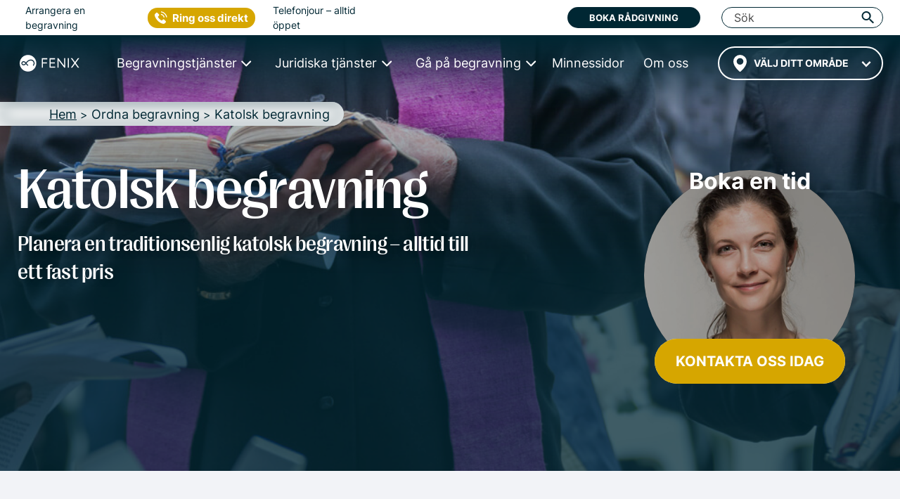

--- FILE ---
content_type: text/html; charset=UTF-8
request_url: https://fenixbegravning.se/katolsk-begravning/
body_size: 13387
content:
<!DOCTYPE html>
<html lang="sv" data-h="head">
<head>
	<!-- begin Convert Experiences code-->
<!--<script type="text/javascript" src="//cdn-4.convertexperiments.com/js/10042766-10043667.js"></script>-->
<!-- end Convert Experiences code -->
<script src="https://js.sentry-cdn.com/4c1e844360b340d0503a7e91fe8c840b.min.js" crossorigin="anonymous"></script>
<!-- Google Tag Manager -->
<script>(function(w,d,s,l,i){w[l]=w[l]||[];w[l].push({'gtm.start':
new Date().getTime(),event:'gtm.js'});var f=d.getElementsByTagName(s)[0],
j=d.createElement(s),dl=l!='dataLayer'?'&l='+l:'';j.async=true;j.src=
'https://www.googletagmanager.com/gtm.js?id='+i+dl;f.parentNode.insertBefore(j,f);
})(window,document,'script','dataLayer','GTM-M3BNDJV');</script>
<!-- End Google Tag Manager -->
<!-- Google site verification for G-Suite -->
<meta name="google-site-verification" content="leBAWkNx9vCjVcso6g1rRGTubwxdUDH6jwsjeUoGB6g" />
<!-- Call Tracking Metrics -->
<script async src="//62323.tctm.co/t.js"></script>
<!-- Trustpilot TrustBox script -->
<script type="text/javascript" src="//widget.trustpilot.com/bootstrap/v5/tp.widget.bootstrap.min.js" async></script>
<!-- End TrustBox script -->
		<meta charset="UTF-8">
	
            <title>Katolsk begravning - Fenix Begravning</title>
    	<link rel="icon" type="image/x-icon" href="/favicon/favicon.ico">
	<link rel="apple-touch-icon-precomposed" sizes="57x57" href="/favicon/apple-touch-icon-57x57.png" />
	<link rel="apple-touch-icon-precomposed" sizes="114x114" href="/favicon/apple-touch-icon-114x114.png" />
	<link rel="apple-touch-icon-precomposed" sizes="72x72" href="/favicon/apple-touch-icon-72x72.png" />
	<link rel="apple-touch-icon-precomposed" sizes="144x144" href="/favicon/apple-touch-icon-144x144.png" />
	<link rel="apple-touch-icon-precomposed" sizes="60x60" href="/favicon/apple-touch-icon-60x60.png" />
	<link rel="apple-touch-icon-precomposed" sizes="120x120" href="/favicon/apple-touch-icon-120x120.png" />
	<link rel="apple-touch-icon-precomposed" sizes="76x76" href="/favicon/apple-touch-icon-76x76.png" />
	<link rel="apple-touch-icon-precomposed" sizes="152x152" href="/favicon/apple-touch-icon-152x152.png" />
	<link rel="icon" type="image/png" href="/favicon/favicon-196x196.png" sizes="196x196" />
	<link rel="icon" type="image/png" href="/favicon/favicon-96x96.png" sizes="96x96" />
	<link rel="icon" type="image/png" href="/favicon/favicon-32x32.png" sizes="32x32" />
	<link rel="icon" type="image/png" href="/favicon/favicon-16x16.png" sizes="16x16" />
	<link rel="icon" type="image/png" href="/favicon/favicon-128.png" sizes="128x128" />
	<meta name="application-name" content="FENIX BEGRAVNING"/>
	<meta name="msapplication-TileColor" content="#FFFFFF" />
	<meta name="msapplication-TileImage" content="/favicon/mstile-144x144.png" />
	<meta name="msapplication-square70x70logo" content="/favicon/mstile-70x70.png" />
	<meta name="msapplication-square150x150logo" content="/favicon/mstile-150x150.png" />
	<meta name="msapplication-wide310x150logo" content="/favicon/mstile-310x150.png" />
	<meta name="msapplication-square310x310logo" content="/favicon/mstile-310x310.png" />

            <meta name="description" content="Ordna vacker begravning från 13 995 kr. Begravningsbyrå med ✓ Högst kundbetyg 4,8 av 5. ✓ Utmärkt Service ✓ Varmt bemötande.">
    	<meta name="viewport" content="width=device-width, initial-scale=1, shrink-to-fit=no, minimum-scale=1">
    <link rel="dns-prefetch" href="//s.w.org">

	<link rel="stylesheet" type="text/css" media="all" href="/wp-content/themes/fenix4/dist/index.d812372401e7b6224b98.css">
            <link rel="stylesheet" type="text/css" media="all" href="/wp-content/themes/fenix4/dist/pageAbExperiment.229cfb2c8e4a7c81bac8.css">    
	
	
    
    
    
    
    
            <link rel="stylesheet" type="text/css" media="all" href="/wp-content/themes/fenix4/dist/pageKyrklig.b6564aa6d5ad0f9bf2c4.css">    
    
    
    
    
    
    
    
    
    
	
    <style>
    .lazy-background-ph {
        background-image: url('/wp-content/themes/fenix4/images/1x1_placeholder.png');
    }
</style>

    <script type="text/javascript" src="/wp-includes/js/jquery/jquery.js"></script>
    <script type="text/javascript" src="/wp-includes/js/jquery/jquery-migrate.min.js"></script>
    <link rel="https://api.w.org/" href="/wp-json/">
    <link rel="EditURI" type="application/rsd+xml" title="RSD" href="/xmlrpc.php?rsd">
    <link rel="wlwmanifest" type="application/wlwmanifest+xml" href="/wp-includes/wlwmanifest.xml"> 
    <meta name="generator" content="WordPress 4.9.8">
                    <link rel="canonical" href="https://fenixbegravning.se/katolsk-begravning/" />
    
    <link rel="shortlink" href="https://fenixbegravning.se/katolsk-begravning/" />
    <link rel="alternate" type="application/json+oembed" href="/wp-json/oembed/1.0/embed?url=https://fenixbegravning.se/">
    <link rel="alternate" type="text/xml+oembed" href="/wp-json/oembed/1.0/embed?url=https://fenixbegravning.se/&amp;format=xml">
        <meta property="og:type" content="website">
    <meta property="fb:app_id" content="966242223397117">
    <meta property="og:site_name" content="Fenix Begravning">
    <meta property="og:title" content="Begravningsbyrå med fri rådgivning | Fenix begravning">
    <meta property="og:description" content="Ordna vacker begravning från 13 995 kr. Begravningsbyrå med ✓ Högst kundbetyg 4,8 av 5. ✓ Utmärkt Service ✓ Varmt bemötande.">
    <meta property="og:url" content="https://fenixbegravning.se/katolsk-begravning/">
    <meta property="og:image" content="https://fenixbegravning.se/wp-content/themes/fenix4/images/fenixbegravning-logo.png">
        
<script type="application/ld+json">
{
    "@context": "http://schema.org",
    "@id": "https://fenixbegravning.se/#webpage",
    "@type": "WebPage",
    "url": "https://fenixbegravning.se/katolsk-begravning/",
    "name": "Begravningsbyrå med fri rådgivning | Fenix begravning"
}
</script>        
        <script type="application/ld+json">
        {
            "@context": "https://schema.org",
            "@type": "BreadcrumbList",
            "itemListElement": [{
                "@type": "ListItem",
                "position": "1",
                "name": "Hem","item": "https://fenixbegravning.se/"},{
                "@type": "ListItem",
                "position": "2",
                "name": "Ordna begravning","item": "https://fenixbegravning.se/ordna-begravning/"},{
                "@type": "ListItem",
                "position": "3",
                "name": "Katolsk begravning"}]
        }
    </script>
    <link rel="preconnect" href="https://fonts.googleapis.com">
    <link rel="preconnect" href="https://fonts.gstatic.com" crossorigin>
    <link href="https://fonts.googleapis.com/css2?family=Inter:ital,opsz,wght@0,14..32,100..900;1,14..32,100..900&display=swap" rel="stylesheet">

</head>
<body class="begravning-page page-template page-template-page-128 page-template-page-128-php page page-id-128 page-67434" data-spy="scroll" data-target="#nav-onpage" data-offset="158">
<script>
  Sentry.onLoad(function() {
    Sentry.init({
        // Tracing
        tracesSampleRate: 1.0, // Capture 100% of the transactions
        // Session Replay
        replaysSessionSampleRate: 1.0, // This sets the sample rate at 10%. You may want to change it to 100% while in development and then sample at a lower rate in production.
        replaysOnErrorSampleRate: 1.0, // If you're not already sampling the entire session, change the sample rate to 100% when sampling sessions where errors occur.
      });
  });
</script>
<!-- Google Tag Manager (noscript) -->
<noscript><iframe src="https://www.googletagmanager.com/ns.html?id=GTM-M3BNDJV"
height="0" width="0" style="display:none;visibility:hidden"></iframe></noscript>
<!-- End Google Tag Manager (noscript) -->
<div id="page" class="site">

    <!-- parts/header-nav -->
<style>
	.navbar-toggler {
		padding: .25rem .75rem;
		font-size: 1.25rem;
		line-height: 1;
		background-color: transparent;
		color: rgba(0, 0, 0, .5);
		border-color: rgba(0, 0, 0, .1);
		border-radius: .25rem;
		height: 41.7px;
	}

	.navbar-toggler-icon {
		display: inline-block;
		width: 1.5em;
		height: 1.5em;
		vertical-align: middle;
		content: "";
		background: no-repeat center center;
		background-size: 100% 100%;
	}

	@media (min-width: 1px) and (max-width: 991px) {
		#illusion {
			color: #002733;
			position: absolute;
			right: 15px;
			top: 16px;
			font-size: 12px;
			font-weight: 700;
			line-height: 12px;
			z-index: -1;
		}

		#searchField {
			background-color: transparent !important;
		}
	}
</style>
<div class="fixed-top-anchor">
	<header class="header-container">
		<div class="menu-wrapper">
			<div class="logo-container">
				<a href="/" class="logo-link">
					<img src="/wp-content/themes/fenix4/dist/images/Logo-White.svg" class="logo-svg" alt="Fenix begravning logo" height="50" width="180">
				</a>
			</div>
			<div class="ctr-sticky-cta">
    <div class="ctr-organiser__button_wrp">
        <button type="button" class="ctr-organiser__button gtm-strongintent">Kontakta oss</button>
        <div class="ctr-organiser__dropdown">
            <span class="ctr-organiser__ring">Ring oss</span>
            <hr />
            <button class="ctr-organiser__booking" data-target="#reactForm" data-toggle="modal">
                <span>BOKA MÖTE</span>
            </button>
            <hr />
            <div class="live-line-wrp">
                <div class="live-line">Öppet nu</div>
            </div>
        </div>
    </div>
</div>
			<div class="toggle-container">
				<div id="toggle">
					<span class="top"></span>
					<span class="middle"></span>
					<span class="bottom"></span>
				</div>
			</div>
		</div>
		<div id="menu-main" class="main-navigation">
			<div id="headerTop" class="header-topbar">
	<div class="header-topbar__wrapper">
		<div class="header-topbar__line">
			<div class="header-topbar__left">
				<div class="header-topbar__arrange">Arrangera en begravning</div>
				<div class="header-topbar__ctrphone">
					<button type="button" class="ctr-button gtm-strongintent">
    <span class="gtm-strongintent">Ring oss direkt</span>
</button>				</div>
				<div class="header-topbar__hours">Telefonjour – alltid öppet</div>
			</div>
			<div class="header-topbar__center">
				<!-- TrustBox widget - Micro TrustScore -->
				<div class="trustpilot-widget" data-locale="sv-SE" data-template-id="5419b732fbfb950b10de65e5" data-businessunit-id="531f41b60000640005785ed7" data-style-height="20px" data-style-width="100%" data-theme="light" data-font-family="Barlow">
					<a href="https://se.trustpilot.com/review/fenixbegravning.se" target="_blank" rel="noopener">Trustpilot</a>
				</div>
				<!-- End TrustBox widget -->
			</div>
			<div class="header-topbar__right">
				<button data-toggle="modal" data-target="#reactForm" class="btn bg-deepblue text-white gtm-strongintent" title="Boka rådgivning">Boka rådgivning</button>
				<div id="searchToShow" class="header-topbar__search">
					<form class="" action="/search/" method="get" style="width:100%;">
						<button id="pressSubmit" type="submit" style="display: none;"></button>
						<input
							id="searchField"
							class="header-top__input search-input-pc header-topbar__input"
							type="search"
							placeholder="Sök"
							name="search-field"
							autocomplete="off" />
					</form>
					<i id="searchSwitcherCloseN" class="fenix-icon icon-cancel header-topbar__cancel" title="Stäng" style="display: none;"></i>
					<i
						id="triggerPressSubmit"
						class="fenix-icon icon-search trigger-press-submit-pc"
						title="Sök"></i>
				</div><!-- #searchToShow -->
				<div id="collapseButtonClose" class="close-button close-button__rotate">
					<span class="top"></span>
					<span class="middle"></span>
					<span class="bottom"></span>
				</div>
			</div>
		</div>
	</div>
</div>			<div id="menuNav" class="main-navigation__wrapper">

				<div class="header-city header-city--wrapper">
					    <style>
        #navCartIconWrapper {
            display: none;
        }
    </style>
					<!-- parts/header-nav-cart -->
    <a id="navCartIconWrapper" href="/planera-begravning/?restore=yes" data-cart-full="0"><i id="navCartIcon" class="fenix-icon icon-clipboard filled" style="font-size: 18px; padding: 18px 10px 23px; width: auto; cursor: pointer;"></i></a>
<!-- Add circle and update link to CTA button on mobiles -->
										<div id="city-dropdown" class="transparent-city__select" onclick="fenix.getCitiesList('header_cities_drop')">
						<div id="city-dropdown-list" class="transparent-city__choice">
							<select id='city-dropdown-header_cities_drop' data-no-results='Inga resultat' class='near-location' name='header_cities_drop'><option value=''>Välj ditt område</option></select>						</div>
					</div>
				</div>
				<nav id="main-menu" class="nav">
					<ul>
						<li class="nav__item collapsed">
							<a href="/ordna-begravning/" class="nav-link nav-link--prevent"><span>Begravningstjänster</span></a>
							<div class="nav-mega nav-mega--wrapper nav-mega--ordna">
								<div class="nav-mega-items">
									<div class="nav-mega-item nav-mega-item--kyrklig">
										<a class="funeral-city" href="/direktkremering/">
											<div class="nav-mega-item__card" style="">
												<div class="nav-mega-item__heading">Direktkremering<br> <span>från 13&nbsp;995&nbsp;kr</span></div>
											</div>
										</a>
									</div>

									<div class="nav-mega-item nav-mega-item--borgerlig">
										<a class="funeral-city" href="/begravning-med-ceremoni/">
											<div class="nav-mega-item__card" style="">
												<div class="nav-mega-item__heading">Begravning med Ceremoni<br> <span>från 20&nbsp;995&nbsp;kr</span></div>
											</div>
										</a>
									</div>

									<div class="nav-mega-item nav-mega-item--kremation">
										<a class="funeral-city" href="/begravning-med-ceremoni-bouppteckning/">
											<div class="nav-mega-item__card" style="">
												<div class="nav-mega-item__heading">Begravning med Ceremoni & Bouppteckning<br> <span>från 35&nbsp;965&nbsp;kr</span></div>
											</div>
										</a>
									</div>

									<div class="nav-mega-item nav-mega-item--bespoke">
										<a class="funeral-city" href="/anpassad-begravning/">
											<div class="nav-mega-item__card" style="">
												<div class="nav-mega-item__heading">Anpassad Begravning<br> <span>&nbsp;</span></div>
											</div>
										</a>
									</div>

									<div class="nav-mega-item nav-mega-item--guider">
										<div class="nav-mega-item__title">
											<a href="/checklista-vid-dodsfall/">Checklista vid dödsfall</a>
										</div>
										<div class="nav-mega-item__title">
											<a href="/typer-av-begravningar/">Alla begravningstyper</a>
										</div>
										<div class="nav-mega-item__title">
											<a href="/ordna-begravning/kunskap/ordna-begravning/">Guider</a>
										</div>
									</div>
								</div>
							</div>
						</li>
						<li class="nav__item collapsed">
							<a href="/juridik-dodsboet/" class="nav-link nav-link--prevent"><span>Juridiska tjänster</span></a>
							<div class="nav-mega nav-mega--wrapper nav-mega--juridik">
								<div class="nav-mega-items">
									<div class="nav-mega-item nav-mega-item--estate">
										<a class="legal-city" href="/bouppteckning/">
											<div class="nav-mega-item__card" style="">
												<div class="nav-mega-item__heading">Bouppteckning<br> <span>från 14&nbsp;970&nbsp;kr</span></div>
											</div>
										</a>
									</div>
									<div class="nav-mega-item nav-mega-item--property">
										<a class="legal-city" href="/arvskifte/">
											<div class="nav-mega-item__card" style="">
												<div class="nav-mega-item__heading">Arvskifte<br> <span>från 19&nbsp;960&nbsp;kr</span></div>
											</div>
										</a>
									</div>
									<div class="nav-mega-item nav-mega-item--testamente">
										<a class="legal-city" href="/testamente/">
											<div class="nav-mega-item__card" style="">
												<div class="nav-mega-item__heading">Testamente<br> <span>från 5&nbsp;995&nbsp;kr</span></div>
											</div>
										</a>
									</div>
									<div class="nav-mega-item nav-mega-item--gift">
										<a class="legal-city" href="/gavobrev/">
											<div class="nav-mega-item__card" style="">
												<div class="nav-mega-item__heading">Gåvobrev<br> <span>från 3&nbsp;995&nbsp;kr</span></div>
											</div>
										</a>
									</div>
									<div class="nav-mega-item nav-mega-item--cohabitation">
										<a class="legal-city" href="/samboavtal/">
											<div class="nav-mega-item__card" style="">
												<div class="nav-mega-item__heading">Samboavtal<br> <span>från 4&nbsp;995&nbsp;kr</span></div>
											</div>
										</a>
									</div>
								</div>
								<div class="nav-mega-items">
									<div class="nav-mega-item nav-mega-item--prenuptial">
										<a class="legal-city" href="/aktenskapsforord/">
											<div class="nav-mega-item__card" style="">
												<div class="nav-mega-item__heading">Äktenskapsförord<br> <span>från 5&nbsp;495&nbsp;kr</span></div>
											</div>
										</a>
									</div>
									<div class="nav-mega-item nav-mega-item--promissory">
										<a class="legal-city" href="/skuldebrev/">
											<div class="nav-mega-item__card" style="">
												<div class="nav-mega-item__heading">Skuldebrev<br> <span>från 4&nbsp;995&nbsp;kr</span></div>
											</div>
										</a>
									</div>
									<div class="nav-mega-item nav-mega-item--coownership">
										<a class="legal-city" href="/samaganderattsavtal/">
											<div class="nav-mega-item__card" style="">
												<div class="nav-mega-item__heading">Samäganderättsavtal<br> <span>från 4&nbsp;995&nbsp;kr</span></div>
											</div>
										</a>
									</div>
									<div class="nav-mega-item nav-mega-item--guider">
										<div class="nav-mega-item__title">
											<a href="/juridik-dodsboet/kunskap/juridik-dodsboet/">Guider</a>
										</div>
									</div>
								</div>
							</div>
						</li>
						<li class="nav__item collapsed">
							<a href="/ga-pa-begravning/" class="nav-link nav-link--prevent"><span>Gå på begravning</span></a>
							<div class="nav-mega nav-mega--wrapper nav-mega--gapa">
								<div class="nav-mega-items">
									<div class="nav-mega-item nav-mega-item--rsvp">
										<a href="/anmalan/">
											<div class="nav-mega-item__card" style="">
												<div class="nav-mega-item__heading">Anmälan minnesstund</div>
											</div>
										</a>
									</div>
									<div class="nav-mega-item nav-mega-item--gift">
										<a href="/minnesgavor/">
											<div class="nav-mega-item__card" style="">
												<div class="nav-mega-item__heading">Ge minnesgåva</div>
											</div>
										</a>
									</div>
									<div class="nav-mega-item nav-mega-item--guider">
										<div class="nav-mega-item__title">
											<a href="/ga-pa-begravning/produkter/" data-toggle="modal" data-target="#callToOrderModal">Köpa blommor</a>
										</div>
										<div class="nav-mega-item__title">
											<a href="/ga-pa-begravning/kunskap/ga-pa-begravning/">Guider</a>
										</div>
									</div>
								</div>
							</div>
						</li>
						<li class="nav__item">
							<a href="/minnessidor/" class="nav-link"><span>Minnessidor</span></a>
						</li>
						<li class="nav__item">
							<a href="/om-fenix/" class="nav-link"><span>Om oss</span></a>
						</li>
					</ul>
				</nav>
				<div class="main-logo">
					<div class="main-logo__container">
						<a href="/" class="main-logo-link">
							<img src="/wp-content/themes/fenix4/dist/images/Logo-White.svg" class="main-logo-svg" alt="Fenix begravning logo" height="42" width="150">
						</a>
					</div>
				</div>
				<div class="mob-cta-wrapper">
					<!-- TrustBox widget - Micro TrustScore -->
					<div class="trustpilot-widget" data-locale="sv-SE" data-template-id="5419b732fbfb950b10de65e5" data-businessunit-id="531f41b60000640005785ed7" data-style-height="20px" data-style-width="100%" data-theme="light" data-font-family="Barlow">
						<a href="https://se.trustpilot.com/review/fenixbegravning.se" target="_blank" rel="noopener">Trustpilot</a>
					</div>
					<!-- End TrustBox widget -->
					<button id="mobMenuTriggerClose" type="button" data-toggle="modal" data-target="#reactForm" class="btn btn-deepblue text-white gtm-strongintent" style="padding: 15px 10px; margin-bottom: 15px; max-width: 60%; height: 58px;    margin-left: auto; margin-right: auto;">Boka rådgivning</button>
					<button type="button" class="ctr-button gtm-strongintent">
    <span class="gtm-strongintent">Ring oss direkt</span>
</button>				</div>
			</div>
		</div>
	</header>
	<div id="overlay"></div>
</div>

<script>
	jQuery(function($) {
		$(document).ready(function() {
			$("#toggle").on('click', function() {
				$('#menu-main').addClass('main-navigation-open');
				$("#overlay").css({
					"display": "block"
				});
				$('body').addClass('fixed-body');
				$('html').addClass('fixed-body');
				$('.close-button').addClass('close-button__rotate')
			});

			$("#collapseButtonClose,#overlay, #mobMenuTriggerClose").on('click', function() {
				$('#menu-main').removeClass('main-navigation-open');
				$("#overlay").css({
					"display": "none"
				});
				$('body').removeClass('fixed-body');
				$('html').removeClass('fixed-body');
				$('.close-button').removeClass('close-button__rotate')
			});

			if ($(window).width() < 1200) {
				//Mobile menu
				$('.nav-link--prevent').click(function(e) {
					e.stopPropagation();
					e.preventDefault();
				});

				let menuItem = document.getElementsByClassName('nav__item');
				let menuLink = document.getElementsByClassName("nav-link--prevent");

				for (i = 0; i < menuLink.length; i++) {
					menuLink[i].addEventListener('click', toggleItem, false);

				}

				function toggleItem() {
					let itemClass = this.parentNode.className;
					for (i = 0; i < menuItem.length; i++) {
						menuItem[i].className = 'nav__item collapsed';
					}
					if (itemClass == 'nav__item collapsed') {
						this.parentNode.className = 'nav__item active';
					}
				}
			} else {
				//Desktop megamenu
				let triggers = document.querySelectorAll('.nav > ul > .nav__item');

				function handleEnter() {
					this.classList.add('trigger-enter');
					document.getElementById('menuNav').classList.add('main-navigation__visible');
					setTimeout(() => this.classList.contains('trigger-enter') && this.classList.add('trigger-enter-active'), 50);
				}

				function handleLeave() {
					this.classList.remove('trigger-enter', 'trigger-enter-active');
					document.getElementById('menuNav').classList.remove('main-navigation__visible');
				}

				triggers.forEach(trigger => trigger.addEventListener('mouseenter', handleEnter));
				triggers.forEach(trigger => trigger.addEventListener('mouseleave', handleLeave));
			}
		});
	});
</script><!-- parts/header-breadcrumbs-v6 -->
<div class="breadcrumb-wrapper">
	<nav id="breadcrumbs" aria-label="breadcrumb">
		<div>
			<ol itemscope itemtype="http://schema.org/BreadcrumbList" class="breadcrumb-list">
																						<li itemprop="itemListElement" itemscope itemtype="http://schema.org/ListItem" class="breadcrumb-list__item ">
								<a itemprop="item" href="/">
									<span itemprop="name">Hem</span>
								</a>
								<meta itemprop="position" content="1" />
							</li>
												<div class="exp-separator">&nbsp;>&nbsp;</div>							<li itemprop="itemListElement" itemscope itemtype="http://schema.org/ListItem" class="breadcrumb-list__item ">
								<a itemprop="item" href="/ordna-begravning/">
									<span itemprop="name">Ordna begravning</span>
								</a>
								<meta itemprop="position" content="2" />
							</li>
												<div class="exp-separator">&nbsp;>&nbsp;</div>							<li itemprop="itemListElement" itemscope itemtype="http://schema.org/ListItem" class="breadcrumb-list__item active" aria-current="page">
								<a itemprop="item" href="/katolsk-begravning/">
									<span itemprop="name">Katolsk begravning</span>
								</a>
								<meta itemprop="position" content="3" />
							</li>
													</ol>
		</div>
	</nav>
</div>
    <section id="primary" class="body-content">
        <div id="main" class="site-main" role="main">
            <div class="main-image main-image--katolsk" style="">
                <div class="main-image__gradient"></div>
                <div class="banner-wrapper">
                    <h1 class="banner-wrapper__title">Katolsk begravning</h1>
                    <h3 class="banner-wrapper__subtitle">Planera en traditionsenlig katolsk begravning – alltid till ett fast pris</h3>
                    <div class="ctr-organiser-page-wrp">
    <div class="ctr-organiser">
    <div class="ctr-organiser__wrp">
        <div class="ctr-organiser__img"></div>        <div class="ctr-organiser__text">
            <div class="ctr-organiser__title">Boka en tid</div>
                        <div class="ctr-organiser__button_wrp">
                <button type="button" class="ctr-organiser__button gtm-strongintent">kontakta oss idag</button>
                <div class="ctr-organiser__dropdown">
                    <span class="ctr-organiser__ring">Ring oss</span>
                    <!--<a class="ctr-organiser__phone" href="tel:020-82 82 82">020-82 82 82</a>-->
                    <hr />
                    <button class="ctr-organiser__booking" data-target="#reactForm" data-toggle="modal">
                        <span>BOKA MÖTE</span>
                    </button>
                </div>
            </div>
        </div>
    </div>

    <!-- TrustBox widget - Micro TrustScore -->
            <div style="margin-top: 20px" class="trustpilot-widget" data-locale="sv-SE" data-template-id="5419b732fbfb950b10de65e5" data-businessunit-id="531f41b60000640005785ed7" data-style-height="20px" data-style-width="100%" data-theme="dark" data-font-family="Barlow" data-text-color="#ffffff">
            <a href="https://se.trustpilot.com/review/fenixbegravning.se" target="_blank" rel="noopener">Trustpilot</a>
        </div>
        <!-- End TrustBox widget -->
</div></div>                </div>
            </div>

            <div class="fullwidth-container fullwidth-container--popular fullwidth-container--lightgray fullwidth-container--katolsk1">
                <div class="wrapper-1280">
                    <div class="kyrklig-type-popular kyrklig-type-flex">
                        <img class="kyrklig-type-popular__image" src="/wp-content/themes/fenix4/images/photo_katolsk_1.jpg" srcset="/wp-content/themes/fenix4/images/photo_katolsk_1.jpg 1x, /wp-content/themes/fenix4/images/photo_katolsk_1@2x.jpg 2x" alt="Katolsk begravning" width="600" height="420">
                        <div class="kyrklig-type__description kyrklig-type-popular__first">
                            <div class="kyrklig-type-popular__title kyrklig-type__title">
                                <h2>En begravning enligt katolska seder</h2>
                            </div>
                            <p class="kyrklig-type__text">En katolsk begravning skiljer sig en del från en traditionell begravning enligt Svenska Kyrkans förordning. I regel finns det två olika sorters katolska begravningar – antingen utformas den efter läsningar ur bibeln och kallas då “Ordets Gudstjänst” eller så utformas den runt en traditionell nattvardsmässa eller gudstjänst.</p>
                            <p class="kyrklig-type__text">En annan viktig del av den katolska begravningstraditionen är att kistan välsignas med både vigvatten och rökelser. Är det så att begravningsceremonin hålls vid begravningsplats ska deltagarna även kasta en handfull med jord över kistan.</p>
                            <p class="kyrklig-type__text">Begravningsceremonin kan hålls vid gravplatsen eller i en kyrka/kapell – katolsk eller annan – och ceremonin kan förrättas av en katolsk präst alternativt en diakon.</p>
                        </div>
                    </div>
                </div>
            </div>
            <div class="fullwidth-container fullwidth-container--popular fullwidth-container--katolsk2">
                <div class="wrapper-1280">
                    <div class="kyrklig-type-popular kyrklig-type-flex">
                        <div class="kyrklig-type__description kyrklig-type-popular__second">
                            <div class="kyrklig-type-popular__title kyrklig-type__title">
                                <h2>Präst eller diakon samt begravningsplats</h2>
                            </div>
                            <div class="kyrklig-type-popular__title kyrklig-type__subtitle">
                                <h4>Låt oss planera en minnesvärd katolsk begravning tillsammans</h4>
                            </div>
                            <img class="kyrklig-type-popular-mob__image" src="/wp-content/themes/fenix4/images/photo_katolsk_2.jpg" srcset="/wp-content/themes/fenix4/images/photo_katolsk_2.jpg 1x, /wp-content/themes/fenix4/images/photo_katolsk_2@2x.jpg 2x" alt="Katolsk begravning">
                            <p class="kyrklig-type__text">Katolicismen är en relativt liten religion i Sverige men vi på Fenix har kontakt med landets alla katolska församlingar och hjälper er gärna planera en katolsk begravning enligt era önskemål.</p>
                            <p class="kyrklig-type__text">Tänk på att kyrkan eller kapellet som begravningen hålls i inte måste vara katolsk. Så länge en katolsk präst eller diakon kan förrätta begravningen, kan man hålla den i en valfri kyrka. När det gäller begravningsplats kan man också anpassa sig. Det finns ett antal katolska begravningsplatser i Sverige men för de som inte bor i närheten kan andra kyrkogårdar användas.</p>
                            <p class="kyrklig-type__text">Trots att kremering accepteras inom den katolska tron är jordbegravning alltid att föredra.</p>
                        </div>
                        <img class="kyrklig-type-popular__image" src="/wp-content/themes/fenix4/images/photo_katolsk_2.jpg" srcset="/wp-content/themes/fenix4/images/photo_katolsk_2.jpg 1x, /wp-content/themes/fenix4/images/photo_katolsk_2@2x.jpg 2x" alt="Katolsk begravning" width="600" height="400">

                    </div>
                </div>
            </div>
            <!-- parts/reviews-trustpilot-carousel -->
<style>
    @media (max-width: 1200px) {
        .trustpilot-widget.tp-carousel iframe {
            height: 300px !important;
        }
    }
</style>
<div id="omdomen" class="fullwidth-container fullwidth-container--review-blue">
    <div class="feedback-wrp">
        <div class="title-wrp package-wrp__title">
            <h2 class="title-wrp__main">Våra omdömen</h2>
            <h3 class="title-wrp__sub">Se vad våra kunder har att säga</h3>
        </div>
        <!-- TrustBox widget - Carousel -->
        <div class="trustpilot-widget tp-carousel" data-locale="sv-SE" data-template-id="5419b732fbfb950b10de65e5" data-businessunit-id="531f41b60000640005785ed7" data-style-height="180px" data-style-width="100%" data-theme="light" data-stars="3,4,5" data-review-languages="sv,da,no">
            <a href="https://www.trustpilot.com/review/fenixbegravning.se" target="_blank" rel="noopener">Trustpilot</a>
        </div>
        <!-- End TrustBox widget -->
    </div>
</div>            <div class="fullwidth-container fullwidth-container--popular fullwidth-container--katolsk4">
                <div class="wrapper-1280">
                    <div class="kyrklig-type-popular kyrklig-type-flex">
                        <img class="kyrklig-type-popular__image" src="/wp-content/themes/fenix4/images/photo_katolsk_3.jpg" srcset="/wp-content/themes/fenix4/images/photo_katolsk_3.jpg 1x, /wp-content/themes/fenix4/images/photo_katolsk_3@2x.jpg 2x" alt="Katolsk begravning" width="600" height="350">
                        <div class="kyrklig-type__description kyrklig-type-popular__third">
                            <div class="kyrklig-type-popular__title kyrklig-type__title">
                                <h2>Katolsk begravning till ett rättvist pris</h2>
                            </div>
                            <div class="kyrklig-type-popular__title kyrklig-type__subtitle">
                                <h4>Fenix priser är alltid fasta och transparenta - <span>från 20&nbsp;995&nbsp;kr</span></h4>
                            </div>
                            <img class="kyrklig-type-popular-mob__image" src="/wp-content/themes/fenix4/images/photo_katolsk_3.jpg" srcset="/wp-content/themes/fenix4/images/photo_katolsk_3.jpg 1x, /wp-content/themes/fenix4/images/photo_katolsk_3@2x.jpg 2x" alt="Katolsk begravning">
                            <p class="kyrklig-type__text">Vårt mål är att hjälpa er planera en minnesvärd katolsk begravning på bästa möjliga vis. Därför låter vi er anpassa begravningen efter önskemål och vi tillhandahåller alltid transparenta priser.</p>
                            <p class="kyrklig-type__text">Är man medlem i Katolska kyrkan så betalar man en månatlig avgift till dem via skatten. Det innebär att kyrkan står för en del av de grundläggande avgifterna såsom präst och transport.</p>
                        </div>
                    </div>
                </div>
            </div>
            <div class="fullwidth-container table-compare table-pricing fullwidth-container--lightblue fullwidth-container--katolsk3">
                <div class="wrapper-1280 table-pricing__wrapper">
                    <div class="kyrklig-type__title">
                        <h2>Katolsk begravning till ett rättvist pris</h2>
                    </div>
                    <div class="kyrklig-type__sub">
                        <p>Fenix priser är alltid fasta och transparenta - <span>20&nbsp;995&nbsp;kr</span></p>
                    </div>
                    <div class="table-pricing__row">
                        <div class="table-pricing__col">
                            <div class="table-pricing__services">
                                <div class="table-pricing__service"><div class="table-pricing__title">Kistläggning svepdräkt</div> <span class="table-pricing__value">1 995 kr</span></div>
                                <div class="table-pricing__service"><div class="table-pricing__title">Obehandlad furukista</div> <span class="table-pricing__value">2 965 kr</span></div>
                                <div class="table-pricing__service"><div class="table-pricing__title">Transport ceremoni</div> <span class="table-pricing__value">5 395 kr</span></div>
                                <div class="table-pricing__service"><div class="table-pricing__title">Representant <span class="asteriks">&#42;</span></div> <span class="table-pricing__value">1 995 kr</span></div>
                                <div class="table-pricing__service"><div class="table-pricing__title">Samordning via telefon/internet <span class="asteriks">&#42;</span><span class="asteriks">&#42;</span></div> <span class="table-pricing__value">4 645 kr</span></div>
                                <a href="" data-toggle="modal" data-target="#reactForm" class="gtm-strongintent"><div class="table-pricing__service"><div class="table-pricing__title">TOTAL</div> <span class="table-pricing__value">20&nbsp;995&nbsp;kr</span></div></a>
                            </div>
                            <a class="one-button header-top-bar__exp gtm-strongintent" href="" data-toggle="modal" data-target="#reactForm">
                                <button type="button" class="btn btn--service btn-blue" style="padding: 20px 12px; font-weight: 800;font-size: 26px;background-color: #465BC4;border-color: #465BC4;">Boka rådgivning</button>
                            </a>
                        </div>
                        <div class="table-pricing__col">
                            <div class="table-pricing__info">
                                <div class="table-prising__items">
                                    <h5>Vanliga tillval</h5>
                                    <ul class="table-prising__list">
                                        <li>Finare kista</li>
                                        <li>Blommor</li>
                                        <li>Dödsannons</li>
                                        <li>Urna</li>
                                        <li>Gravsten</li>
                                        <li>Bouppteckning och arvskifte</li>
                                    </ul>
                                </div>
                                <div class="table-prising__taxes">
                                    <h5>Detta betalas genom skatten</h5>
                                    <ul class="table-prising__list">
                                        <li>Begravningsavgiften täcker kostnaden för kapell, kremering samt kist- och urngrav. För andra gravsättningsalternativ så kan kostnader tillkomma</li>
                                    </ul>
                                </div>
                            </div>
                        </div>
                        <div class="table-pricing__notes">
                            <div class="table-pricing__note"><span class="asteriks">*</span> Kostnaden för representant vid begravningsceremonin omfattar; resa, förberedelser och kontroll av kista/urna, hantering av blommor samt kontakt med officiant, organist och övriga medverkande</div>
                            <div class="table-pricing__note"><span class="asteriks">*</span><span class="asteriks">*</span> Samordning kan i förekommande fall omfatta kundgenomgång med efterföljande kontakter, kontakt med pastorsexpeditionen, Skatteverket, sjukhus, bokning av ceremonilokal, officiant, organist, solister, vaktmästare, gravöppning, bärare, blommor, trycksaker, lokal för minnesstund, catering, döds- och tackannonser, administration, totalansvar och kvalitetskontroll</div>
                        </div>
                    </div>
                </div>
            </div>
            <div class="lazy-background-ph fullwidth-container middle-banner middle-banner--katolsk" style="">
                <div class="middle-banner__gradient" style="width: 100%;opacity: 0.6; background-color: #000000;"></div>
                <div class="middle-banner-title" style="padding-top: 100px;">
                    <h3 class="middle-banner-title__h3">Kontakta våra rådgivare</h3>
                    <h4 class="middle-banner-title__h4">Vi hjälper dig planera en katolsk begravning</h4>
                    <a class="one-button" href="" data-toggle="modal" data-target="#reactForm" class="gtm-strongintent">
                        <button type="button" class="btn btn--service btn-blue" style="font-size: 26px;background-color: #465BC4;border-color: #465BC4;padding: 20px 12px;">Börja planera nu</button>
                    </a>
                    <!--<div class="banner-post__phone">Telefon: <a href="tel:+4620828282"><span style="font-family: 'open_sansextrabold';color:#fff;">020-82 82 82</span></a></div>-->
                </div>
            </div>
        </div>
    </section><!-- #primary -->
    <!-- parts/colophon-footer -->

<footer id="colophon" class="site-footer text-center">
	<section class="footer-grid text-left">
		<div class="footer-grid__container">
			<div class="footer-grid__widget">
				<div class="footer-grid__logo">
					<div class="">
						<div>
							<a class="footer-grid__brand" href="/">
								<img src="/wp-content/themes/fenix4/dist/images/Logo-Dark.svg" alt="Fenix begravning logo" width="215" height="60">
							</a>
						</div>
						<!--								<div class="footer-grid__button">-->
						<!--								    <button type="button" class="btn footer-cta btn-deepblue text-white" data-toggle="modal" data-target="#reactForm" title="Boka rådgivning">Boka rådgivning</button>-->
						<!--								</div>-->
						<div class="footer-grid__phone">
							<p class="footer-grid__title text-deepblue">Hur kan vi hjälpa dig?</p>
							<button type="button" class="ctr-button gtm-strongintent">
    <span class="gtm-strongintent">Ring oss direkt</span>
</button>						</div>
					</div>
				</div>
				<div class="footer-grid__row">
					<div class="footer-grid__col">
						<div class="footer-grid__item">
							<h6 class="footer-grid__subtitle">
								<a href="/om-fenix/" class="text-deepblue">Om Oss</a>
							</h6>
							<ul class="footer-grid__list">
								<li>
									<a href="https://careers.fenixfamily.se/" class="text-deepblue" rel="noopener" target="_blank">Karriär</a>
								</li>
								<li>
									<a href="#" data-toggle="modal" data-target="#reactForm" class="text-deepblue gtm-strongintent">Kontakta oss</a>
								</li>
							</ul>
						</div>
						<div class="footer-grid__item">
							<h6 class="footer-grid__subtitle">
								<a href="/vi-finns-nara-dig/" class="text-deepblue">Här finns vi</a>
							</h6>
							<ul class="footer-grid__list">
								<li><a href="/begravningsbyra/stockholm/" class="text-deepblue">Stockholm</a></li>
								<li><a href="/begravningsbyra/goteborg/" class="text-deepblue">Göteborg</a></li>
								<li><a href="/begravningsbyra/malmo/" class="text-deepblue">Malmö</a></li>
								<li><a href="/begravningsbyra/uppsala/" class="text-deepblue">Uppsala</a></li>
								<li><a href="/begravningsbyra/vasteras/" class="text-deepblue">Västerås</a></li>
								<li><a href="/begravningsbyra/orebro/" class="text-deepblue">Örebro</a></li>
								<li><a href="/vi-finns-nara-dig/" class="text-deepblue">Se fler...</a></li>
							</ul>
						</div>
					</div>
					<div class="footer-grid__col">
						<div class="footer-grid__item">
							<h6 class="footer-grid__subtitle">
								<a href="/ordna-begravning/" class="text-deepblue">Begravningstjänster</a>
							</h6>
							<ul class="footer-grid__list">
								<li><a href="/direktkremering/" class="text-deepblue">Direktkremering</a></li>
								<li><a href="/begravning-med-ceremoni/" class="text-deepblue">Begravning med Ceremoni</a></li>
								<li><a href="/begravning-med-ceremoni-bouppteckning/" class="text-deepblue">Begravning med Ceremoni & Bouppteckning</a></li>
								<li><a href="/anpassad-begravning/" class="text-deepblue">Anpassad Begravning</a></li>
								<li><a href="/ordna-begravning/kunskap/vid-dodsfall/" class="text-deepblue">Vid dödsfall</a></li>
								<li><a href="/typer-av-begravningar/" class="text-deepblue">Alla begravningstyper</a></li>
								<li><a href="/kyrkorkapell/" class="text-deepblue">Kyrkor & kapell</a></li>
								<li><a href="/ordna-begravning/produkt-kategori/kista/" class="text-deepblue">Kistor</a></li>
								<li><a href="/ordna-begravning/produkt-kategori/blommor/" class="text-deepblue">Blommor</a></li>
								<li><a href="/ordna-begravning/produkt-kategori/urna/" class="text-deepblue">Urnor</a></li>
								<li><a href="/ordna-begravning/kunskap/ordna-begravning/" class="text-deepblue">Guider</a></li>
							</ul>
						</div>
					</div>
					<div class="footer-grid__col">
						<div class="footer-grid__item">
							<h6 class="footer-grid__subtitle">
								<a href="/ordna-begravning/kunskap/ordna-begravning/" class="text-deepblue">Juridiska <br>tjänster</a>
							</h6>
							<ul class="footer-grid__list">
								<li><a href="/bouppteckning/" class="text-deepblue">Bouppteckning</a></li>
								<li><a href="/arvskifte/" class="text-deepblue">Arvskifte</a></li>
								<li><a href="/testamente/" class="text-deepblue">Testamente</a></li>
								<li><a href="/gavobrev/" class="text-deepblue">Gåvobrev</a></li>
								<li><a href="/skuldebrev/" class="text-deepblue">Skuldebrev</a></li>
								<li><a href="/samboavtal/" class="text-deepblue">Samboavtal</a></li>
								<li><a href="/aktenskapsforord/" class="text-deepblue">Äktenskapsförord</a></li>
								<li><a href="/samaganderattsavtal/" class="text-deepblue">Samäganderättsavtal</a></li>
								<li><a href="/juridik-dodsboet/kunskap/juridik-dodsboet/" class="text-deepblue">Guider</a></li>
							</ul>
						</div>
					</div>
					<div class="footer-grid__col">
						<div class="footer-grid__item">
							<h6 class="footer-grid__subtitle">
								<a href="/ga-pa-begravning/" class="text-deepblue">Gå på </br>begravning</a>
							</h6>
							<ul class="footer-grid__list">
								<li><a href="/anmalan/" class="text-deepblue">Anmälan till minnesstund</a></li>
								<li><a href="/ga-pa-begravning/produkter/" class="text-deepblue" data-toggle="modal" data-target="#callToOrderModal" onclick="event.preventDefault();">Köpa blommor</a></li>
								<li><a href="/minnesgavor/" class="text-deepblue">Minnesgåvor</a></li>
								<li><a href="/minnessidor/" class="text-deepblue">Minnessidor</a></li>
								<li><a href="/ga-pa-begravning/kunskap/ga-pa-begravning/" class="text-deepblue">Guider</a></li>
							</ul>
						</div>
					</div>
				</div>
			</div>
		</div>
		<div class="footer-grid__container">
			<div class="footer-copyright text-center">
				<div class="copyright-text text-white mb-0">Fenix Family AB © 2014 - 2026<span class="t-c-link hide-less-576">|</span><br style="display:none;" class="show-less-576"><span class="t-c-link"><a href="https://fenixbegravning.se/pdf/Fenix-Allmanna-villkor.pdf" rel="noopener" target="_blank">Allmänna villkor</a></span><span class="t-c-link hide-less-576">|</span><br style="display:none;" class="show-less-576"><span class="t-c-link t-c-link-two"><a href="https://fenixbegravning.se/pdf/Fenix-Integritetspolicy.pdf" rel="noopener" target="_blank">Integritetspolicy</a></span></div>
			</div>
		</div>
	</section>
</footer><!-- #colophon -->
<!-- parts/contact-modal-react -->
<div class="modal fade react-form" id="reactForm" tabindex="-1" role="dialog" aria-labelledby="modalBokaCenterTitle" aria-hidden="true">
    <div class="modal-dialog modal-dialog-centered react-popup" role="document">
        <div class="modal-content">
            <form id="contactForm" class="mb-5 contact-form">
                <button type="button" class="close close-slider" data-dismiss="modal" aria-label="Close">
                    <img src="/wp-content/themes/fenix4/dist/images/icons/icon_close-darkblue.svg" alt="close button">
                </button>
                <div class="contact-swiper swiper-container pb-5">
                    <div class="swiper-wrapper">
                        <div class="swiper-slide swiper-slide--first" data-swiper-slide-index="0">
                            <div class="row w-100">
                                <div class="col-12">
                                    <div class="question-wrapper type-wrapper">
                                        <div class="swiper-pagination contact-pagination"></div>
                                        <h4 class="question-title">Hur kan vi hjälpa dig?</h4>
                                        <div class="question-input">
                                            <div class="form-check">
                                                <input class="form-check-input" type="radio" name="serviceType" id="funeralInput" value="Begravning" checked />
                                                <label class="form-check-label text-left d-flex align-items-center" for="funeralInput">Jag har förlorat en anhörig</label>
                                            </div>
                                            <div class="form-check">
                                                <input class="form-check-input" type="radio" name="serviceType" id="legalInput" value="Juridik" />
                                                <label class="form-check-label text-left d-flex align-items-center" for="legalInput">Jag behöver juridisk rådgivning</label>
                                            </div>
                                        </div>
                                        <div class="trustpilot-badge">
                                            <!-- TrustBox widget - Mini -->
                                            <div class="trustpilot-widget" data-locale="sv-SE" data-template-id="5419b732fbfb950b10de65e5" data-businessunit-id="531f41b60000640005785ed7" data-style-height="100px" data-style-width="40%" data-theme="light">
                                                <a href="https://se.trustpilot.com/review/fenixbegravning.se" target="_blank" rel="noopener">Trustpilot</a>
                                            </div>
                                            <!-- End TrustBox widget -->
                                        </div>
                                        <input type="button" class="contactButton" id="firstStep" value="Nästa">
                                    </div>
                                </div>
                            </div>
                        </div>
                        <div class="swiper-slide swiper-slide--second" data-swiper-slide-index="1">
                            <div class="row w-100">
                                <div class="col-12">
                                    <div class="question-wrapper name-wrapper">
                                        <div class="swiper-pagination contact-pagination"></div>
                                        <h4 class="question-title"><span id="response-first">Vi beklagar sorgen.</span></br>Vad heter du?</h4>
                                        <div class="form-group name-group">
                                            <label for="nameInputReact">Förnamn <span class="obligatory">*</span></label>
                                            <input type="text" class="form-control" id="nameInputReact" name="name" minLength="2" autoComplete="given-name" placeholder="Anna" />
                                        </div>
                                        <div class="form-group surname-group">
                                            <label for="surnameInputReact">Efternamn <span class="obligatory">*</span></label>
                                            <input type="text" class="form-control" id="surnameInputReact" name="surname" minLength="2" autoComplete="family-name" placeholder="Andersson" />
                                        </div>
                                        <div class="trustpilot-badge">
                                            <!-- TrustBox widget - Mini -->
                                            <div class="trustpilot-widget" data-locale="sv-SE" data-template-id="5419b732fbfb950b10de65e5" data-businessunit-id="531f41b60000640005785ed7" data-style-height="100px" data-style-width="40%" data-theme="light">
                                                <a href="https://se.trustpilot.com/review/fenixbegravning.se" target="_blank" rel="noopener">Trustpilot</a>
                                            </div>
                                            <!-- End TrustBox widget -->
                                        </div>
                                        <div class="swiper-button-prev swiper-contact-prev"></div>
                                        <input type="button" disabled class="contactButton not-active" id="secondStep" value="Nästa">
                                    </div>
                                </div>
                            </div>
                        </div>
                        <div class="swiper-slide swiper-slide--third" data-swiper-slide-index="2">
                            <div class="row w-100">
                                <div class="col-12">
                                    <div class="question-wrapper phone-wrapper">
                                        <div class="swiper-pagination contact-pagination"></div>
                                        <h4 class="question-title">Vi ringer upp dig inom en arbetsdag. <br>På vilket nummer når vi dig enklast?</h4>
                                        <div class="form-group phone-group">
                                            <label for="phoneInputReact">Telefonnummer <span class="obligatory">*</span></label>
                                            <input type="tel" class="form-control" id="phoneInputReact" name="phone" autoComplete="tel" placeholder="0701234567" />
                                        </div>
                                        <div class="trustpilot-badge">
                                            <!-- TrustBox widget - Mini -->
                                            <div class="trustpilot-widget" data-locale="sv-SE" data-template-id="5419b732fbfb950b10de65e5" data-businessunit-id="531f41b60000640005785ed7" data-style-height="100px" data-style-width="40%" data-theme="light">
                                                <a href="https://se.trustpilot.com/review/fenixbegravning.se" target="_blank" rel="noopener">Trustpilot</a>
                                            </div>
                                            <!-- End TrustBox widget -->
                                        </div>
                                        <div class="swiper-button-prev swiper-contact-prev"></div>
                                        <input type="submit" disabled class="contactButton not-active" id="finalStep" value="Boka rådgivning">
                                    </div>
                                </div>
                            </div>
                        </div>
                        <div class="swiper-slide swiper-slide--last" data-swiper-slide-index="3">
                            <div class="row w-100">
                                <div class="col-12">
                                    <div class="result-wrapper">
                                        <img src="/wp-content/themes/fenix4/dist/images/icons/icon_dove-deepblue.svg" width="89" height="100" alt="Fenix icon_dove" />
                                        <h4 class="result-title text-center">Tack <span id="name-react"></span></h4>
                                        <div class="result-text" style="margin-bottom: 15px;">Vi hör av oss till dig på <span id="phone-react"></span> så snart vi kan (inom en arbetsdag). Har du frågor eller funderingar innan dess får du gärna ringa:</div>
                                        <button type="button" class="ctr-button gtm-strongintent">
    <span class="gtm-strongintent">Ring oss direkt</span>
</button>                                        <button type="button" id="closeContactForm" class="close" data-dismiss="modal" aria-label="Close" style="margin-bottom: 15px; border: 2px solid #d6a600; color: #d6a600; background-color: #fff;">Stäng</button>
                                    </div>
                                </div>
                            </div>
                        </div>
                    </div>
                </div>
            </form>
        </div>
    </div>
</div>
</div><!-- parts/contact-book-meeting-modal-exp2020 -->
<form id="bokaMoteForm">
    <div class="modal fade contact-form" id="bookMeetingForm" tabindex="-1" role="dialog" aria-labelledby="modalBokaCenterTitle" aria-hidden="true">
        <div class="modal-dialog modal-dialog-centered contact-us-popup" role="document">
            <div class="modal-content">
                <div class="modal-header">
                    <h3 class="modal-title" id="modalBokaCenterTitle">Boka gratis rådgivning med Fenix <span id="bokaOfficeCityName" style="font-family: 'PP Right Gothic Medium', 'rawline';"></span></h3>
                    <button type="button" class="close" data-dismiss="modal" aria-label="Close">
                        <span aria-hidden="true">&times;</span>
                    </button>
                </div>
                <div class="modal-body">
                    <p>Vi ringer dig inom 24 timmar <br style="display:none;" class="show-less-576">eller ring oss på <a class="modal-body-telnum" href="tel:+4620828282"><span style="text-decoration: underline;">020-82 82 82</span></a></p>
                    <div class="row">
                        <div class="col-sm-6">
                            <div class="form-group">
                                <input type="text" class="form-control form-control__input" id="boka-namn" name="kontaktanamn" minlength="2" autocomplete="given-name" required>
                                <label class="form-group__label" for="boka-namn">Ditt förnamn <span class="obligatory">*</span></label>
                            </div>
                        </div>
                        <div class="col-sm-6">
                            <div class="form-group">
                                <input type="text" class="form-control form-control__input" id="boka-fornamn" name="kontaktafornamn" autocomplete="family-name" minlength="2" required>
                                <label class="form-group__label" for="boka-fornamn">Ditt efternamn <span class="obligatory">*</span></label>
                            </div>
                        </div>
                    </div>
                    <div class="form-group">
                        <input type="tel" class="form-control form-control__input" id="boka-telefonnummer" name="kontaktatelefonnummer" autocomplete="tel" required>
                        <label class="form-group__label" for="boka-telefonnummer">Ditt telefonnummer <span class="obligatory">*</span></label>
                    </div>
                    <div class="form-group">
                        <input type="email" class="form-control form-control__input" id="boka-epost" name="kontaktaepost" autocomplete="email">
                        <label class="form-group__label" for="boka-epost">Din e-post</label>
                    </div>
                    <div class="row row--select">
                        <div class="col-sm-6">
                            <div class="form-group form-group--contact">
                                <label class="form-select__label" for="boka-hjalpselect">Välj typ av hjälp <span class="obligatory">*</span></label>
                                <select class="form-control form-control__select" id="boka-hjalpselect" name="helpselect">
                                    <option value='' selected disabled="disabled"></option>
                                    <option value='Begravnings'>Begravning</option>
                                    <option value='Juridik'>Juridik</option>
                                    <option value='Hämtning'>Hämtning avliden</option>
                                    <option value='Annat'>Annat</option>
                                </select>

                            </div>
                        </div>
                        <div class="col-sm-6">
                            <div class="form-group form-group--contact">
                                <label class="form-select__label" for="boka-contactselect">Välj typ av rådgivning: <span class="obligatory">*</span></label>
                                <select class="form-control form-control__select" id="boka-contactselect" name="contactselect">
                                    <option value='' selected disabled="disabled"></option>
                                    <option value='Telefonmöte'>Telefonmöte</option>
                                    <option value='Videomöte'>Videomöte</option>
                                    <option value='Möte lokal'>Möte i våra lokaler</option>
                                    <option value='Möte hemmet'>Möte hemma hos dig</option>
                                </select>
                            </div>
                        </div>
                    </div>

                    <div class="form-group form-group--time">
                        <label><small>När vill du boka din rådgivning?</small></label>
                        <div class="form-check form-check-inline">
                            <input class="form-check-input" type="radio" name="timeRadio" id="asapRadio" value="Snarast" checked>
                            <label class="form-check-label" for="asapRadios">Snarast</label>
                        </div>
                        <div class="form-check form-check-inline">
                            <input class="form-check-input" type="radio" name="timeRadio" id="timeRadio" value="Önska tidpunkt">
                            <label class="form-check-label" for="timeRadio">Önska tidpunkt</label>
                        </div>
                        <input type="text" data-input="true" id="boka-date-time" class="flatpickr-input form-control" readonly="readonly">
                    </div>
                    <div class="form-group form-group--textarea">
                        <label class="form-group__label" for="boka-meddelande">Ditt meddelande</label>
                        <textarea class="form-control form-control__textarea" id="boka-meddelande" name="kontaktameddelande" rows="4"></textarea>
                    </div>
                    <!-- parts/reviews-trustpilot-micro -->
<style>
    #bookMeetingForm .trustpilot-widget.tp-micro iframe {
        margin-top: 20px;
    }
</style>
<!-- TrustBox widget - Micro TrustScore -->
<div class="trustpilot-widget tp-micro" data-locale="sv-SE" data-template-id="5419b732fbfb950b10de65e5" data-businessunit-id="531f41b60000640005785ed7" data-style-height="35px" data-style-width="100%" data-theme="light">
    <a href="https://www.trustpilot.com/review/fenixbegravning.se" target="_blank" rel="noopener">Trustpilot</a>
</div>
<!-- End TrustBox widget -->                    <button id="bokaMoteSubmit" type="submit" class="btn btn-blue" style="display: block; margin: 0 auto; padding: 10px 25px; width: 100%;">Boka rådgivning</button>
                </div>
                <div id="bokaMoteForm-tack" class="hidden-item">
                    <div style="padding-top: 112px; padding-bottom: 188px;">
                        <div class="card-icon-svg mx-auto">
                            <img src="/wp-content/themes/fenix4/images/fenix_10_flower_icon.svg" width="53" height="64" class="fenix-icon-blommor">
                        </div>
                        <h2 class="h5 text-center">Tack för ditt meddelande</h2>
                        <p class="text-center" style="padding: 6px 45px 0;">Vi återkommer inom en arbetsdag</p>
                    </div>
                </div>
                <div id="bokaMoteForm-error" class="hidden-item">
                    <div style="padding-top: 90px; padding-bottom: 158px;">
                        <div class="mx-auto" style="text-align: center; height: 66px; margin-bottom: 40px;">
                            <i class="fenix-icon icon-info" style="font-size: 64px; color: #BBC1C6;"></i>
                        </div>
                        <h2 class="h5 text-center">Fel uppstod.</h2>
                        <p class="text-center" style="padding: 6px 45px 0;">Vänligen kontakta oss via telefon:<BR>
                            <a class="kontakta-telnum" href="tel:+4620828282"><span class="organiser-telnum" style="font-size: 26px; font-weight: bold; line-height: 2;">020-82 82 82</span></a>
                        </p>
                    </div>
                </div>
                <div class="modal-footer" style="display: block;">
                </div>
            </div>
        </div>
    </div>
</form><!-- parts/modal-call-to-order -->
<div class="modal fade contact-form" id="callToOrderModal" tabindex="-1" role="dialog" aria-labelledby="callToOrderTitle" aria-hidden="true">
    <div class="modal-dialog modal-dialog-centered contact-us-popup" role="document">
        <div class="modal-content">
            <div class="modal-header">
                <h5 class="modal-title">Vänligen ring för att beställa</h5>
                <button type="button" class="close" data-dismiss="modal" aria-label="Close">
                    <span aria-hidden="true">&times;</span>
                </button>
            </div>
            <div class="modal-body" style="text-align: center;">
                <button type="button" class="ctr-button gtm-strongintent">
    <span class="gtm-strongintent">Ring oss direkt</span>
</button>            </div>
            <div class="modal-footer" style="display: block; height: 63px;">
                <!-- parts/reviews-trustpilot-micro -->
<style>
    #bookMeetingForm .trustpilot-widget.tp-micro iframe {
        margin-top: 20px;
    }
</style>
<!-- TrustBox widget - Micro TrustScore -->
<div class="trustpilot-widget tp-micro" data-locale="sv-SE" data-template-id="5419b732fbfb950b10de65e5" data-businessunit-id="531f41b60000640005785ed7" data-style-height="35px" data-style-width="100%" data-theme="light">
    <a href="https://www.trustpilot.com/review/fenixbegravning.se" target="_blank" rel="noopener">Trustpilot</a>
</div>
<!-- End TrustBox widget -->            </div>
        </div>
    </div>
</div></div><!-- #page -->
<script type="text/javascript" src="/wp-content/themes/fenix4/dist/vendors.bf8c27dded84a459abce.js"></script><script type="text/javascript" src="/wp-content/themes/fenix4/dist/index.80b311f02d43f7b19c41.js"></script><script type="text/javascript" src="/wp-content/themes/fenix4/dist/globalFunctions.c54758622cdfd8ffde6f.js"></script>
<!-- anchor URL param processing -->
<script>
    const urlParams = new URLSearchParams(window.location.search);
    const currentAnchor = urlParams.get("anchor");
    if (currentAnchor !== null) {
      document.getElementsByName(currentAnchor)[0]?.scrollIntoView();
    }
</script>
<!-- END anchor URL param processing -->
<!-- Active campaign tracking -->
<script type="text/javascript">
    (function(e,t,o,n,p,r,i){e.visitorGlobalObjectAlias=n;e[e.visitorGlobalObjectAlias]=e[e.visitorGlobalObjectAlias]||function(){(e[e.visitorGlobalObjectAlias].q=e[e.visitorGlobalObjectAlias].q||[]).push(arguments)};e[e.visitorGlobalObjectAlias].l=(new Date).getTime();r=t.createElement("script");r.src=o;r.async=true;i=t.getElementsByTagName("script")[0];i.parentNode.insertBefore(r,i)})(window,document,"https://diffuser-cdn.app-us1.com/diffuser/diffuser.js","vgo");
    vgo('setAccount', '25617810');
    vgo('setTrackByDefault', true);
    vgo('process');
</script>
<!-- END Active campaign tracking -->
</body>
</html>



--- FILE ---
content_type: text/css
request_url: https://fenixbegravning.se/wp-content/themes/fenix4/dist/pageAbExperiment.229cfb2c8e4a7c81bac8.css
body_size: 10781
content:
.fixed-body{height:100%;width:100%;overflow:hidden;position:fixed;z-index:1}.btn.bottom-buttons__phone{position:relative;font-size:20px;line-height:22px;padding:19px 45px 19px 75px;margin-right:15px}.btn.bottom-buttons_mail{position:relative;color:#1e1f25;font-size:20px;font-weight:700;line-height:22px;border-radius:3px;background-color:#fff;border-width:0;padding:19px 20px 19px 55px}.btn.bottom-buttons_mail:hover{color:#fff}.btn.bottom-buttons_mail:before{position:absolute;left:21px;top:20px;background-image:url(/wp-content/themes/fenix4/images/icon_email.png);background-size:23px 20px;display:inline-block;width:23px;height:20px;content:""}.btn.banner-post__mail:hover:before,.btn.bottom-buttons_mail:hover:before{background-image:url("data:image/svg+xml;charset=utf-8,%3Csvg width='23' height='20' xmlns='http://www.w3.org/2000/svg'%3E%3Cpath d='M22.774 3.638c.042.213.065.434.065.66v12.35a3.35 3.35 0 01-3.345 3.346H3.346A3.35 3.35 0 010 16.65V4.298c0-.226.023-.447.066-.66l10.994 7.001a.668.668 0 00.72 0zM19.494 0c1.136 0 2.141.57 2.746 1.439l-10.82 6.89L.6 1.44A3.343 3.343 0 013.345 0z' fill='%23FFF' fill-rule='nonzero'/%3E%3C/svg%3E")}a:hover{text-decoration:unset}.btn-primary.focus,.btn-primary:focus,.btn-primary:not(:disabled):not(.disabled).active:focus,.btn-primary:not(:disabled):not(.disabled):active:focus,.show>.btn-primary.dropdown-toggle:focus{box-shadow:unset}.main-image{position:relative;padding-top:0!important;background-color:#f5f5f5;background-position:0 0;background-repeat:no-repeat;background-size:cover}body.home .main-image{background-image:url(/wp-content/themes/fenix4/images/hero/hero-home-1-couple.jpg);min-height:481px}.corona-landing .lazy-background-ph.visible.bottom-banner,body.home .lazy-background-ph.visible.bottom-banner{background-image:url(/wp-content/themes/fenix4/images/hero/woman-with-lily-flowers.jpg)}.lazy-background-ph.visible.middle-banner--city,.lazy-background-ph.visible.middle-banner--planera{background-image:url(/wp-content/themes/fenix4/images/cta_photo_4people.jpg)}.lazy-background-ph.visible.middle-banner--org{background-image:url(/wp-content/themes/fenix4/dist/images/checklista_img_two_2560_flip.jpg)}body.city-exp .lazy-background-ph.visible.graveyard{background-image:url(/wp-content/themes/fenix4/dist/images/hero/graveyard_1920.jpg)}@media (max-width:768px) and (min-width:1px){.lazy-background-ph.visible.middle-banner--org{background-image:url(/wp-content/themes/fenix4/dist/images/checklista_img_two_flip.jpg)}.corona-landing .lazy-background-ph.visible.bottom-banner,body.home .lazy-background-ph.visible.bottom-banner{background-image:url(/wp-content/themes/fenix4/images/hero/750x440/woman-with-lily-flowers.jpg)}.lazy-background-ph.visible.middle-banner--city,.lazy-background-ph.visible.middle-banner--planera{background-image:url(/wp-content/themes/fenix4/images/cta_photo_4people.jpg)}.lazy-background-ph.visible.middle-banner--borderlig{background-image:url(/wp-content/themes/fenix4/images/cta_photo_4people_mob.jpg)!important}.lazy-background-ph.visible.middle-banner--muslimsk{background-image:url(/wp-content/themes/fenix4/images/hero/750x440/photo_cta_muslimsk.jpg)!important}.lazy-background-ph.visible.middle-banner--katolsk{background-image:url(/wp-content/themes/fenix4/images/hero/750x440/photo_cta_katolsk.jpg)!important}.lazy-background-ph.visible.middle-banner--ortodox{background-image:url(/wp-content/themes/fenix4/images/hero/750x440/photo_cta_orthodox.jpg)!important}body.city-exp .lazy-background-ph.visible.graveyard{background-image:url(/wp-content/themes/fenix4/dist/images/hero/750x440/graveyard_750.jpg)}body.home .main-image{background-image:url(/wp-content/themes/fenix4/images/hero/750x440/hero-home-1-couple.jpg)}}@media (max-width:1440px) and (min-width:769px){body.home .main-image{background-image:url(/wp-content/themes/fenix4/images/hero/1440x481/hero-home-1-couple.jpg)}.corona-landing .lazy-background-ph.visible.bottom-banner,body.home .lazy-background-ph.visible.bottom-banner{background-image:url(/wp-content/themes/fenix4/images/hero/1440x481/woman-with-lily-flowers.jpg)}.lazy-background-ph.visible.middle-banner--city,.lazy-background-ph.visible.middle-banner--planera{background-image:url(/wp-content/themes/fenix4/images/cta_photo_4people.jpg)}.lazy-background-ph.visible.middle-banner--org{background-image:url(/wp-content/themes/fenix4/dist/images/checklista_img_two_flip.jpg)}body.city-exp .lazy-background-ph.visible.graveyard{background-image:url(/wp-content/themes/fenix4/dist/images/hero/1440x481/graveyard_1440.jpg)}}.city-landing .main-image{background-position:50%;height:auto}.city-landing #organiser{margin-bottom:30px}.main-image__gradient{position:absolute;height:100%;width:72.5%;opacity:.55;background:linear-gradient(270deg,transparent,#000)}.fixedwidth-container{max-width:1440px;margin:0 auto}.wrapper-1280{max-width:1280px;margin:0 auto}.banner-container,.wrapper-1280{padding-right:20px;padding-left:20px}.banner-container{position:absolute;bottom:0;left:0;right:0;max-width:1140px;margin-left:auto;margin-right:auto}.home .banner-wrapper{bottom:60px;position:absolute;margin:auto;left:0;right:0}.banner-title{width:731px;color:#fff}.home .banner-wrapper__title{margin-bottom:15px}.banner-title__h2{font-size:60px;line-height:70px;margin-bottom:80px;letter-spacing:.5px;font-weight:800}.org{background-color:#edf0f6;position:relative}.org-v2__wrp{max-width:1280px;position:relative;padding-left:20px;padding-right:20px;margin:0 auto;display:-ms-flexbox;display:flex;-ms-flex-wrap:wrap;flex-wrap:wrap}.wrap-cta-person_v2{position:absolute;top:4px;left:20px}.wrap-cta-person_v2:after{content:"";display:block;width:16px;height:16px;top:40px;right:0;position:absolute;border-radius:50%;border:2px solid #fff;background-color:#28a745}.home .organiser__title{font-size:22px;line-height:26px;text-align:center;letter-spacing:0;margin-bottom:0;font-family:open_sansregular}.home .organiser--home .organiser__subtitle{text-align:center;margin-bottom:8px;line-height:26px}.fixedwidth-container--organiser .org-v2__wrp{max-width:1280px}.organiser-wrapper{position:absolute;top:-415px;right:20px;z-index:10;max-width:405px;height:26px;width:405px;color:#1e1f25;font-family:open_sansregular,sans-serif;font-size:18px;line-height:26px}.home .organiser-wrapper{height:auto;top:-455px}.organiser{width:405px;border-radius:5px;background-color:#fff;box-shadow:0 10px 20px 0 rgba(0,0,0,.1);padding:29px 38px;z-index:10}.home .organiser--home{padding:24px 27.5px;height:542px}.organiser__h6{color:#1e1f25;font-family:open_sansregular,sans-serif;font-size:18px;font-weight:600;line-height:26px;text-align:center}.home .organiser--home .org-telnum_v2 button{border:2px solid #002733;border-radius:3px;background-color:rgba(0,130,255,.1);font-size:18px;font-weight:800!important;color:#002733}.home .organiser--home .org-telnum_v2 button span.organiser-telnum{color:#002733;font-size:24px;font-weight:800;letter-spacing:0;line-height:32px}.home .organiser--home .org-telnum_v2 button:hover span{color:#0069d9!important}.organiser__eller,.organiser__reco{color:#413f43;font-family:open_sansregular,sans-serif;font-size:18px;font-weight:600;line-height:26px;text-align:center;position:relative;overflow:hidden;z-index:100;padding-top:15px}.organiser--home .organiser__eller{padding-top:8px}.organiser__eller:after{top:30%}.organiser__eller:after,.organiser__reco:after{position:absolute;left:0;content:".........................";letter-spacing:8px;color:#eaecf1;z-index:-1}.organiser__reco:after{top:-37%;width:100%}.organiser--home .organiser__eller:after{top:18%}.organiser--home .organiser__subtitle--help{font-size:15px;letter-spacing:-.2px}.organiser--home .wrap-cta-person_v2:after{width:21px;height:21px;top:51px;background-color:#10ec79}.home .wrap-cta-person:after{width:21px;height:21px;top:43px;background-color:#10ec79}.organiser__eller span{background-color:#fff;width:70px;margin:0 auto;display:block}.city-select{box-sizing:border-box;height:70px;width:330px;border:1px solid #979797;border-radius:3px;position:relative}.organiser .rating span{height:26px;font-family:open_sansregular,sans-serif;font-size:18px;line-height:26px;text-align:center;color:#1e1f25;font-weight:600;padding-top:4px}.org-v2 .wrap-award.reco-2018 img{width:90px;height:90px}.org-telnum{display:flex;z-index:1000;position:fixed;bottom:15px;left:40px}#floatCharlotte{bottom:-65px;transition:bottom .5s ease-in-out}#cookie-notice{bottom:-150px;transition:bottom .2s ease-in-out}.wrap-cta-person{position:relative;top:unset;left:unset}.wrap-cta-person:after{content:"";display:block;width:21px;height:21px;top:43px;right:0;position:absolute;border-radius:50%;border:2px solid #fff;background-color:#10ec79}.cta-person{border-radius:50%;border:5px solid #fff}.btn.big-cta-org{color:#002733;font-weight:600;text-align:left;font-size:14.79px;line-height:26px;height:61px;background-color:#fff;box-shadow:0 5px 8px 0 rgba(0,0,0,.05);border-radius:7px;margin-left:20px;padding:0 .75rem}.btn.big-cta-org:not([disabled]):hover{color:#002733;background-color:#e8eaed;border:1px solid #002733}.btn.big-cta-org:before{border-color:transparent #fff;z-index:10;left:-13px}.btn.big-cta-org:after,.btn.big-cta-org:before{content:"";position:absolute;border-style:solid;border-width:11px 15px 11px 0;display:block;width:0;top:18px;transition:color .15s ease-in-out,background-color .15s ease-in-out,border-color .15s ease-in-out,box-shadow .15s ease-in-out}.btn.big-cta-org:after{border-color:transparent #002733;z-index:1;left:-15px}.btn.big-cta-org:hover:before{border-color:transparent #e8eaed}.big-cta-org__telnum{font-family:open_sansextrabold;position:relative;color:#002733;font-size:23.01px;font-weight:700;line-height:18px;padding-left:25px}.big-cta-org__telnum:before{position:absolute;left:0;top:8px;background-image:url("data:image/svg+xml;charset=utf-8,%3Csvg width='24' height='24' xmlns='http://www.w3.org/2000/svg'%3E%3Cpath d='M2.707 2.879c.778-.768 1.756-.768 2.54-.005.484.474.958.958 1.437 1.437.464.469.928.928 1.392 1.397.818.823.818 1.781.005 2.6-.584.588-1.163 1.177-1.756 1.751-.155.155-.17.28-.09.47.394.937.958 1.77 1.591 2.549 1.278 1.566 2.72 2.959 4.441 4.041.37.23.779.4 1.163.61.194.109.329.074.489-.09.583-.6 1.177-1.188 1.771-1.777.778-.773 1.756-.773 2.54 0 .953.948 1.906 1.896 2.854 2.849.793.798.788 1.776-.01 2.585-.54.544-1.113 1.062-1.622 1.631-.743.833-1.671 1.103-2.74 1.043-1.55-.085-2.978-.599-4.355-1.267-3.059-1.487-5.673-3.548-7.864-6.152-1.621-1.926-2.958-4.027-3.837-6.392C.227 9.016-.077 7.844.018 6.6c.06-.763.344-1.417.908-1.95.609-.58 1.182-1.183 1.781-1.772zm9.42 1.911a8.185 8.185 0 014.69 2.34 8.229 8.229 0 012.3 4.44l-1.84.315A6.35 6.35 0 0015.5 8.452a6.35 6.35 0 00-3.632-1.81zM12.372 0a13.576 13.576 0 017.784 3.882 13.675 13.675 0 013.822 7.37l-1.841.314a11.762 11.762 0 00-3.299-6.362 11.772 11.772 0 00-6.726-3.353z' fill='%23002733' fill-rule='nonzero'/%3E%3C/svg%3E");background-size:19px 19px;display:inline-block;width:19px;height:19px;content:""}.home .location-near{padding-top:95px;padding-bottom:0}#reco-rating .wrap-stars{font-size:22px!important}i.fenix-icon.icon-star-half{left:8.5px!important}.title-wrp{text-align:center;padding-bottom:33px}.title-wrp__sub{font-size:22px;line-height:28px}.plan-funeral{background-color:#f2f3f7;padding-top:110px;padding-bottom:100px}.plan-row{display:flex;flex-direction:row;flex-wrap:wrap;max-width:1240px;padding-right:20px;padding-left:20px;margin:0 auto;justify-content:space-between;padding-top:13px}.plan-row__column{flex-basis:340px;text-align:center;color:#1e1f25}.plan-row__icon{position:relative}.plan-row__num{position:absolute;top:0;left:26%;background-color:#002733;border-radius:50px;width:50px;height:50px;font-size:28px;line-height:46px;font-weight:900;color:#fff;text-align:center;font-family:open_sansextrabold}.plan-row__title{font-size:24px;line-height:32px;font-weight:800;padding-bottom:10px;width:235px;margin:0 auto}.plan-row__text{font-size:18px;line-height:28px;font-family:open_sansregular,sans-serif}.home-image{width:157px;height:157px}.service-container{padding:60px 0 25px}.service-row{display:flex;flex-direction:row;flex-wrap:wrap;justify-content:space-between}.service-row__item{border-radius:5px;overflow:hidden;font-family:open_sansregular,sans-serif;margin-bottom:50px}.service-row__img{width:380px;height:243px;object-fit:cover}.service-row__descr{color:#1e1f26;font-size:22px;font-weight:600;letter-spacing:0;line-height:28px;text-align:center;padding-top:16px;padding-bottom:22px;background-color:#f2f3f7}.tips-container{padding:55px 0 25px}.tip-row{display:flex;flex-direction:row;flex-wrap:wrap;justify-content:space-between}.tip-row__text{position:absolute;bottom:63px;width:95%;left:0;right:0;margin:0 auto}.tip-row__item{overflow:hidden;font-family:open_sansregular,sans-serif;border-radius:10px;background-color:#f2f3f7;width:290px;height:360px;position:relative;cursor:pointer}.tip-row__item a{height:100%;display:block;padding:25px 12px}.tip-row__item:hover{box-shadow:0 10px 20px 0 rgba(0,0,0,.1)}.tip-row__icon{width:80px;height:80px;background-color:#fff;margin:0 auto 20px;border-radius:50%;display:flex;flex-direction:row;justify-content:center;align-items:center}.tip-row__title{color:#1f1f26;font-size:22px;font-weight:600;letter-spacing:0;line-height:32px;margin-bottom:16px}.tip-row__descr,.tip-row__title{text-align:center;font-family:open_sansregular,sans-serif}.tip-row__descr{color:#1e1f26;font-size:17px;letter-spacing:-.2px;line-height:30px}.tip-button-wrapper{margin:45px auto}.tip-button-wrapper .one-button{margin:0 auto;display:block;max-width:300px;width:100%}.review-wrp{padding:80px 0}.review-row{display:flex;flex-direction:row;justify-content:space-between;max-width:1280px;margin:0 auto;padding-top:15px;padding-left:20px;padding-right:20px}.review-row__article{flex-basis:470px;padding-right:20px}.review-row__article .one-button .btn--blue{max-width:200px}.review-column.review-row__article>div{margin-top:54px}.review-column__text{color:#1e1f25;font-family:open_sansregular,sans-serif;font-size:18px;line-height:28px;margin-bottom:30px}.review-row__video{width:720px;border-radius:3px;background-color:#fff}.review-column__wrapper{position:relative}.item__shadow{height:0;width:80%;opacity:.4;background-color:#413f43;-webkit-box-shadow:0 7px 19px 1px #413f43;-moz-box-shadow:0 7px 19px 1px #413f43;box-shadow:0 7px 19px 1px #413f43}.item__shadow,.review-column__icon{position:absolute;bottom:0;right:0;left:0;margin:auto}.review-column__icon{width:130px;height:auto;top:0}.cards-wrp{padding:63px 0 100px;background-color:#f2f3f7}.cards-wrp__row{max-width:1240px;margin:0 auto;display:flex;flex-wrap:wrap;justify-content:space-between}.cards-wrp__col{position:relative;display:flex;flex-direction:column}.card-item{width:380px;padding-top:0;display:flex;flex-direction:column;flex:1;border-radius:5px;overflow:hidden}.card-item__body{text-align:left;padding:35px 30px 15px;background-color:#fff;flex:1}.card-item__title{font-size:30px;font-weight:800;letter-spacing:.3px;line-height:34px;padding-bottom:20px}.card-item__subtitle{display:none;font-size:22px;line-height:28px;padding-bottom:25px}.card-item__subtitle,.card-item__text{font-family:open_sansregular,sans-serif}.card-item__text{font-size:18px;letter-spacing:.2px;line-height:30px}.middle-banner{position:relative;padding-top:0!important;background-color:#f5f5f5;background-position:0 0;background-repeat:no-repeat;background-size:cover;height:500px}.middle-banner__gradient{position:absolute;height:100%;width:95%;opacity:.39;background:linear-gradient(270deg,transparent,#000)}.middle-title{max-width:1140px;margin-left:auto;margin-right:auto;padding:140px 20px 167px;position:relative;color:#fff}.middle-title__h3{font-size:48px;font-weight:800;letter-spacing:.5px;line-height:58px;max-width:576px}.middle-title__h4{font-size:30px;line-height:40px;max-width:576px;font-weight:600}.package-wrp{background-color:#f2f3f7;padding-top:65px;padding-bottom:53px}.package-row{max-width:1240px;margin:0 auto;display:flex;flex-direction:row;flex-wrap:wrap;justify-content:space-between;padding-top:30px;padding-bottom:60px}.package-container .swiper-button-next,.package-container .swiper-button-prev{display:none}.package-item{position:relative;width:291px;height:538px;background-color:#fff;color:#1e1f25;padding:37px 21px 29px;border-radius:5px;display:flex;flex-direction:column;text-align:left}.package-header{text-align:center;padding-bottom:15px}.package-header__title{font-size:24px;padding-bottom:5px;line-height:22px;color:#1e1f25;margin-bottom:0}.package-header__subtitle{font-size:18px;line-height:28px;color:#1e1f25;padding-bottom:4px}.package-header__price{font-size:24px;font-weight:700;line-height:22px;color:#1fc746}.package-list__line{font-size:18px;line-height:28px;color:#1e1f25;margin-bottom:8px}.package-list__hr{border-width:1px;border-top-style:dotted;color:#d5d5d5;padding-bottom:5px;padding-top:2px}.package-button{margin-top:auto;width:100%}.btn.package-button__btn{width:100%;background-color:#002733;font-size:18px;font-weight:700;line-height:22px;padding:10.5px}.btn.package-button__btn:hover{background-color:rgba(0,39,51,.76);border-color:rgba(0,39,51,.76)}.package-item--best{box-sizing:border-box;border:2px solid #727379;padding-top:57px;position:relative;height:558px;margin-top:-22px}.package-item--best__badge{background-color:#727379;text-align:center;padding-top:11px;padding-bottom:11px;color:#fff;font-size:16px;font-weight:800;letter-spacing:3px;line-height:19px;position:absolute;top:0;left:0;width:100%}.feedback-wrp{padding-top:63px;padding-bottom:63px;max-width:1300px;margin:0 auto}.home .feedback-wrp{padding-top:60px}@media (min-width:1px) and (max-width:575px){.home .feedback-wrp{padding-top:35px}}.feedback-row{position:relative}.feedback-container{padding:20px 0 80px 30px}.feedback-row--mobile{display:none}.feedback-row__item{margin-right:0!important;width:93%;height:auto}.swiper-button-next,.swiper-button-prev{top:48%}.swiper-button-prev,.swiper-container-rtl .swiper-button-next{left:0}.feedback-item{position:relative;background-color:#fff;max-width:280px;height:auto;display:flex;flex-direction:column;align-items:end;text-align:left;color:#1e1f25;padding:20px 16px;border-radius:5px;min-height:405px;box-sizing:border-box;border:2px solid transparent;box-shadow:0 5px 15px 0 rgba(0,0,0,.07);transition:border.15s ease-in-out,transform .15s ease-in-out,opacity .15s ease-in-out}.feedback-item:last-child{margin-right:30px}.swiper-button-next.swiper-button-disabled,.swiper-button-prev.swiper-button-disabled{opacity:0}.feedback-row__gradient--right{position:absolute;top:0;right:0;height:100%;width:90px;z-index:1;background:linear-gradient(90deg,hsla(0,0%,100%,0),#fff)}.feedback-row__gradient--left{position:absolute;display:none;top:0;left:0;height:100%;width:70px;z-index:1;background:linear-gradient(270deg,hsla(0,0%,100%,0),#f2f3f7)}.feedback-item:hover{padding:20px 16px;border:2px solid #002733;transform:translateY(-20px);opacity:1}.swiper-pagination-bullet{background-color:#fff;border:2px solid #002733;width:15px;height:15px}.swiper-pagination-bullet-active{background:#002733}.feedback-item__quote{margin-bottom:20px;width:44px;height:34px;background-image:url(/wp-content/themes/fenix4/images/quote_grey.png);background-repeat:no-repeat;background-size:cover}.feedback-item:hover .feedback-item__quote{background-image:url(/wp-content/themes/fenix4/images/quote_mdpi.png)}.feedback-item__text{font-family:open_sansregular,sans-serif;font-size:18px;letter-spacing:-.6px;line-height:30px;padding-bottom:50px}.feedback-meta__author{font-size:18px;font-weight:800;line-height:22px;padding-bottom:3px;display:flex;flex-wrap:wrap;flex-direction:row;justify-content:space-between;align-items:center}.feedback-meta__date{color:#b0b0b0;font-size:18px;line-height:26px;font-family:open_sansregular,sans-serif}.feedback-item__meta{margin-top:auto;width:100%}.bottom-banner{position:relative;padding:120px 0;background-color:#f5f5f5;background-repeat:no-repeat;background-size:cover}.bottom-banner__gradient{position:absolute;top:0;left:0;height:100%;width:91.5%;background:linear-gradient(270deg,transparent,#000)}.bottom-text{position:relative;margin:0 auto;color:#fff;padding-bottom:53px}.bottom-text__p{color:#fff;font-family:open_sansextrabold,sans-serif;font-size:24px;line-height:22px;padding-bottom:20px}.bottom-text__h3{font-family:open_sansextrabold;font-size:46px;font-weight:800;letter-spacing:.46px;line-height:60px}.bottom-text__h4{font-family:open_sansregular,sans-serif;font-size:18px;line-height:28px;font-weight:400}.bottom-buttons{position:relative;margin:0 auto}.color-grey{color:#dedede}.fullwidth-container--lightgray,.fullwidth-container--review-gray{background-color:#f2f3f7}.fullwidth-container--lightblue,.fullwidth-container--review-blue{background-color:#edf0f6}.feedback-row__item{background-color:transparent}.fullwidth-container--review-gray .feedback-row__gradient--right{background:linear-gradient(90deg,rgba(242,243,247,0),#f2f3f7)}.fullwidth-container--review-gray .feedback-row__gradient--left{background:linear-gradient(270deg,hsla(0,0%,100%,0),#f2f3f7)}.fullwidth-container--review-blue .feedback-row__gradient--right{background:linear-gradient(90deg,rgba(242,243,247,0),#edf0f6)}.fullwidth-container--review-blue .feedback-row__gradient--left{background:linear-gradient(270deg,hsla(0,0%,100%,0),#edf0f6)}.fullwidth-container--review-white .feedback-row__gradient--right{background:linear-gradient(90deg,rgba(242,243,247,0),#fff)}.fullwidth-container--review-white .feedback-row__gradient--left{background:linear-gradient(270deg,hsla(0,0%,100%,0),#fff)}.banner-wrapper{color:#fff;max-width:1280px;margin:0 auto;padding:200px 20px 10px;position:relative}.banner-wrapper__location{font-family:open_sansregular,sans-serif;font-size:18px;font-weight:700;line-height:28px;padding-left:25px;position:relative;margin-top:40px}.banner-wrapper__notice{text-indent:25px}.banner-wrapper__location:before{position:absolute;left:0;top:3px;width:18.7px;height:24px;content:" ";background-image:url(/wp-content/themes/fenix4/images/icon_location_white@2x.png);background-repeat:no-repeat;background-size:18px 24px}.banner-wrapper__title{max-width:770px}.banner-wrapper__subtitle{font-size:30px;line-height:40px;text-shadow:0 2px 11px rgba(0,0,0,.3);max-width:495px}.fixedwidth-container--organiser .organiser-wrapper{top:-455px}.organiser--city{padding:24px 27.5px;height:530px;position:relative}.organiser__title{font-family:rawline,sans-serif;font-size:24px;font-weight:700;line-height:26px}.organiser__subtitle,.organiser__title{color:#1e1f25;text-align:left;margin-bottom:.3rem}.organiser__subtitle{font-family:open_sansregular,sans-serif;font-size:18px;line-height:28px;font-weight:400}.organiser__subtitle--help{font-size:17px}.organiser--city .organiser__eller,.organiser--city .organiser__reco{margin-bottom:0}.wrap-org{position:relative}.wrap-org--three{display:flex;flex-direction:row;justify-content:space-between;margin-top:4px}.wrap-org__cta-person{border:5px solid #fff;border-radius:50%;box-shadow:0 2px 14px 0 rgba(0,0,0,.08)}.wrap-org--three .runius:after{content:"Charlotte Runius"}.wrap-org--three .ceder:after{content:"Charlotte Ceder"}.wrap-org--three .schneider:after{content:"Alexandra Schneider"}.wrap-org--three .wrap-org__person:after{color:#1e1f25;font-family:open_sansregular,sans-serif;font-size:12px;line-height:28px;text-align:center;margin-bottom:0;font-weight:400}.organiser--city .organiser__reco:after{top:-70%;content:"..............................."}.organiser--city .organiser__location{text-align:left;padding-left:22px;position:relative;font-size:14px;line-height:25.2px;font-family:open_sansregular,sans-serif;font-weight:400;display:none}.organiser--city .organiser__location:before{position:absolute;left:0;top:3px;width:15.25px;height:19.64px;content:" ";background-image:url(/wp-content/themes/fenix4/images/icon_location_outline@1x.png);background-repeat:no-repeat;background-size:15.25px 19.64px}.organiser--city .organiser__reco{height:17px}.organiser__link{display:block;text-decoration:underline;color:#002733;font-family:open_sansregular,sans-serif;font-size:18px;font-weight:400;letter-spacing:-.21px;margin-top:10px;margin-bottom:5px;line-height:26px;text-align:center}.organiser--city .rating span{font-size:22px}.organiser--city .icon-star-half:before,.organiser--city .icon-star:before{font-size:30px}.organiser--city i.fenix-icon.icon-star,.organiser--city i.fenix-icon.icon-star-half{margin:5px 10px 0 7px}.organiser--city i.fenix-icon.icon-star-half{left:20.5px!important}.organiser--city .rating{position:absolute;bottom:-125px;left:40px}.organiser--city #reco-rating .wrap-stars{margin-bottom:7px}.plan-funeral--city{background-color:#fff;padding-top:75px;padding-bottom:65px}.fullwidth-container--lightgray{background-color:#f2f3f7}.fullwidth-container--lightblue{background-color:#edf0f6}.fixedwidth-wrapper{display:flex;flex-direction:row;justify-content:space-between;max-width:1280px;margin:0 auto;padding-left:20px;padding-right:20px}.fixedwidth-wrapper--team{padding-top:50px;padding-bottom:50px}.team-description{max-width:600px;padding-top:50px}.team-image-wrapper{width:600px;height:350px}.text-description--team{padding-top:40px;max-width:590px}.text-description__title{color:#1e1f25;font-size:30px;font-weight:800;letter-spacing:.3px;padding-bottom:15px}.team-image-container{padding-top:180px}.text-description--team-mobile{display:none}.text-description__info li,.text-description__info p{color:#1e1f25;font-family:open_sansregular,sans-serif;font-size:18px;line-height:28px;font-weight:400}.planera-more{text-align:center;display:none;padding-top:10px;padding-bottom:10px}.planera-more__button{font-family:open_sansregular,sans-serif;font-size:18px;font-weight:600;letter-spacing:.2px;line-height:30px;padding-top:3px;padding-bottom:4px;color:#002733;text-decoration:underline;border:none;background-color:transparent}.city-info{width:750px}.city-map-wrapper{max-width:750px;height:400px}.blockquote-wrapper{position:relative;display:flex;flex-direction:column}.blockquote-wrapper>div{border-radius:5px;background-color:#f2f3f7;margin-top:auto;margin-bottom:80px}.blockquote-wrapper__city>div{max-width:450px;padding:55px 47px 33px 60px}.blockquote-wrapper div blockquote{color:#1e1f25;font-size:22px;line-height:32px;font-family:open_sansregular,sans-serif;position:relative;margin-bottom:.5rem;padding-bottom:.5rem}.blockquote-wrapper div blockquote:before{content:"";border:1px solid #002733;position:absolute;height:100%;left:-30px}.package-item--best{border:2px solid #c8c8c8}.package-item--best__badge{background-color:#c8c8c8}.fixedwidth-wrapper--city{padding-top:30px;padding-bottom:50px;flex-direction:column}.map-wrapper{display:flex;flex-direction:row;justify-content:space-between;flex-wrap:wrap}.text-description--city{margin-bottom:27px}.text-description--city .text-description__title{padding-bottom:5px}.text-description__partner{max-width:47%;padding-top:10px}.blockquote-wrapper__help{width:49%}.text-description__help p,.text-description__help ul li{color:#1e1f25;font-size:18px;line-height:28px;font-family:open_sansregular,sans-serif}.blockquote-wrapper__partner{max-width:49%}.fixedwidth-wrapper--partner{padding-top:50.5px}.blockquote-wrapper__partner>div{max-width:620px;padding:56px 47px 42px 70px;margin-top:0}.fixedwidth-wrapper--buttons{display:flex;flex-direction:row;justify-content:center}.fixedwidth-wrapper--buttons button{margin:0 10px 57px}.fixedwidth-wrapper--buttons button.partner-button{box-sizing:border-box;height:61.5px;width:229.52px;border:1.5px solid #002733;border-radius:5px;background-color:#fff;box-shadow:0 6px 20px 0 rgba(0,0,0,.1);color:#1e1f25;font-size:18px;font-weight:700;letter-spacing:.18px;line-height:22px;text-align:center}.fixedwidth-wrapper--buttons button.partner-button:not([disabled]):hover{border:1.5px solid #002733}.blockquote-wrapper__help>div{max-width:620px;margin-bottom:41.5px}.blockquote-wrapper div blockquote p{color:#1e1f25;font-family:open_sansregular,sans-serif;font-size:18px;line-height:28px;margin-bottom:0;padding-bottom:1rem}.middle-banner-title{position:relative;max-width:569px;padding-top:62px;margin:0 auto;color:#fff;display:flex;flex-direction:column}.middle-banner-title__h3{font-weight:800}.middle-banner-title__h4{font-size:30px;font-weight:600;line-height:40px;text-align:center;max-width:475px;margin:0 auto 33px}.middle-banner-title a{margin:0 auto}.btn.btn--service{width:360px;margin:0 auto}.middle-banner--city{height:450px}.fixedwidth-wrapper--tabs{flex-direction:column;margin-top:-70px;padding-left:12px;padding-right:12px}.middle-banner-title__h3{font-size:48px;letter-spacing:.5px;line-height:58px;text-align:center;padding-bottom:5px}.fixedwidth-wrapper--tabs-title{padding-top:103px;padding-bottom:120px;position:relative;z-index:10}.tabs-title__gradient{position:absolute;height:100%;width:95%;opacity:.5;background:linear-gradient(270deg,transparent,#000);z-index:5}.tabs-title__h3{font-size:48px;font-weight:800;letter-spacing:.5px;line-height:58px;text-align:center;padding-bottom:5px;color:#fff}.fixedwidth-wrapper.fixedwidth-wrapper--tabs-title .tabs-title__h3{color:#fff}.nav-tabs .nav-link.partner-tab{padding:24px 50px 17px;height:65px;color:#727379;font-size:24px;font-weight:700;letter-spacing:.24px;line-height:22px;background-color:#e6e8ef;min-width:320px;margin-top:auto;position:relative;z-index:100}.nav-tabs .nav-link.partner-tab:not(.active):nth-child(3){border-top-left-radius:0}.nav-tabs .nav-link.partner-tab:not(.active):nth-child(2){border-top-right-radius:5px;border-top-left-radius:0}.nav-tabs .nav-link.partner-tab:not(.active):first-child{border-top-right-radius:0;border-top-left-radius:5px}.nav-tabs .nav-link.active.partner-tab{color:#1e1f25;background-color:#fff;padding:26.5px 50px 19.5px;height:70px;margin-top:auto;z-index:100;border-top-left-radius:5px;border-top-right-radius:5px}.nav-tabs .nav-link.partner-tab .tab-shadow{position:absolute;left:0;top:0;height:100%;width:30px;opacity:.05;background:linear-gradient(270deg,transparent,#000)}.nav-tabs .nav-link.active.partner-tab .tab-shadow{display:none}.tab-content>.active{display:flex;flex-direction:row;flex-wrap:wrap;justify-content:space-around}.tab-pane__desc{max-width:450px;margin-top:50px}.tab-pane p,.tab-pane ul li{color:#1e1f25;font-family:open_sansregular,sans-serif;font-size:18px;letter-spacing:-.1px;line-height:28px}.platser-wrapper{max-width:775px;margin-top:50px;width:100%}.platser-row{display:flex;flex-direction:row;flex-wrap:wrap;justify-content:start}.platser-row:after{width:170px;content:" "}.location-item--wrapper{flex-direction:column;display:flex;justify-content:space-between;height:100%}.location-item{margin-right:11px;margin-left:11px;overflow:hidden;text-overflow:ellipsis}.location-item__stars i.fenix-icon{font-size:18px}.load-more--partner{display:flex;flex-direction:row;justify-content:center;margin-bottom:64px}.load-more--partner .partner-button{box-sizing:border-box;height:51.5px;width:181.5px;border:2px solid #002733;border-radius:5px;background-color:#fff;box-shadow:0 6px 20px 0 rgba(0,0,0,.1);color:#002733;font-size:22px;font-weight:700;line-height:22px;text-align:center}.load-more--partner .partner-button:hover{color:#fff}.review-item{width:49%;margin-bottom:25px;flex-direction:column}.modal-review-wrapper,.review-item{display:flex;justify-content:space-between}.modal-review-wrapper{height:500px;padding:30px;flex-direction:row;flex-wrap:wrap;overflow-y:scroll}.review-item__meta{flex-direction:column}.review-item__meta,.review-meta__author{display:flex;justify-content:space-between}.review-meta__author{flex-basis:100%;font-size:18px;font-weight:800;line-height:22px;padding-bottom:3px}.review-meta__date{flex-basis:100%;color:#b0b0b0;font-size:15px;line-height:22px}.review-item__text,.review-meta__date{font-family:open_sansregular,sans-serif}.review-item__text{font-size:18px;letter-spacing:-.6px;line-height:30px;padding-bottom:15px}button.close-reviews:focus{outline:1px dotted;outline:0 auto -webkit-focus-ring-color}.card__special button,.card__special button:focus,.card__special button:hover{font-size:22px;line-height:22px;letter-spacing:.26px;font-weight:800!important;text-decoration:none!important;background-color:#fff;width:100%;height:100%;text-align:center;padding:15px 0 21px;position:relative;transition:padding .5s ease,color .5s ease,font-weight .5s ease;box-shadow:unset}@media (max-width:1280px){.feedback-wrp{max-width:95%}}@media (min-width:1200px){.main-image{min-height:620px}.review-column__image{height:406px}}@media (max-width:1200px){.package-row{max-width:unset;flex-wrap:unset}.package-container{max-width:90%;margin:0 auto}.package-item{margin-top:30px}.package-item--best{margin-top:10px!important}.package-row__gradient--left{position:absolute;display:none;top:60px;left:0;height:90%;width:200px;z-index:1;background:linear-gradient(270deg,hsla(0,0%,100%,0),#f2f3f7)}.package-row__gradient--right{position:absolute;top:60px;right:0;width:200px;z-index:1;background:linear-gradient(90deg,hsla(0,0%,100%,0),#f2f3f7)}.banner-container{max-width:960px}.org-telnum{left:15px}.bottom-buttons,.bottom-text,.middle-title{max-width:960px}.cards-wrp{padding:63px 0 70px}.cards-wrp__row{max-width:960px;justify-content:space-evenly}.cards-wrp__col{margin-bottom:30px}.service-row{max-width:960px}.service-row,.tip-row{justify-content:space-evenly;margin:0 auto}.tip-row{max-width:860px}.tip-row__item{margin-bottom:30px}.tip-button-wrapper{margin:15px auto 45px}.package-container .swiper-button-next,.package-container .swiper-button-prev{display:block}.banner-title{width:650px}.banner-title__h2{font-size:45px;line-height:55px}.organiser--city .rating{bottom:-100px}.city-info{max-width:55%}.blockquote-wrapper__help>div{margin:0 auto 42px}.blockquote-wrapper__city{max-width:40%}.blockquote-wrapper__city>div{max-width:400px;margin-bottom:40px}.team-image-wrapper{width:508px;height:auto}home .location-near__title{margin-bottom:30px}.cards-wrp__row{max-width:700px}.load-more,.location-near__divider{display:none}.review-wrp{padding:50px 0}.title-wrp{padding-bottom:0}.review-column__text{margin-bottom:0;text-align:center}.review-row__article .one-button .btn--blue{max-width:300px}.review-column.review-row__article>div{margin-top:25px}.cards-wrp{padding:60px 0 50px}.home .title-wrp__sub{margin-bottom:24px}.platser-wrapper{max-width:unset}.platser-row{justify-content:start}.location-item{margin-right:19px}.fullwidth-container--accordion{background-color:#f2f3f7;padding:30px 20px 40px}.tabs-title__h3{font-size:32px;font-weight:800;line-height:40px;color:#1e1f25;margin-bottom:20px}.card--accordion{padding:0 23px;margin-bottom:20px;border-radius:5px}.card__header h5 button,.card__header h5 button:focus,.card__header h5 button:hover{font-size:26px;line-height:22px;letter-spacing:.26px;color:#002733!important;text-decoration:none!important;width:100%;height:100%;text-align:left;padding:15px 0 21px;position:relative;transition:padding .5s ease,color .5s ease,font-weight .5s ease}.card__header h5 button:not(.collapsed),.card__header h5 button:not(.collapsed):focus,.card__header h5 button:not(.collapsed):hover{padding:26px 0 20px;font-weight:600!important}.card__header h5 button:after{position:absolute;right:-23px;top:7px;content:"\e80d";font-family:fenix;font-size:45px;font-style:normal;font-weight:400;speak:none;display:inline-block;text-decoration:inherit;color:#002733;width:1em;margin-right:.2em;text-align:center;font-variant:normal;text-transform:none;line-height:1em;margin-left:.2em;-webkit-font-smoothing:antialiased;-moz-osx-font-smoothing:grayscale;transition:transform .5s ease,top .5s ease;transform:rotate(0)}.card__header h5 button:not(.collapsed):after{transform:rotate(180deg);top:15px}.card__header h5 button.collapsed{color:#1e1f25!important;font-weight:600!important}.card__header h5{margin-bottom:0;line-height:22px}.accordion__desc{padding-top:15px}.accordion__desc p{font-family:open_sansregular;color:#1e1f25;font-size:16px;line-height:24px}.card--accordion .location-item--wrapper{height:100%;display:flex;flex-direction:column;justify-content:space-between}.load-more--partner{margin-top:12px;margin-bottom:44px}.load-more--partner a{width:100%}.load-more--partner .partner-button{width:100%;height:46.5px}.fixedwidth-wrapper{padding-left:30px;padding-right:30px}.text-description--team{margin-right:30px}.fixedwidth-wrapper--partner{flex-direction:column}.text-description__partner{max-width:75%;margin:0 auto 20px}.blockquote-wrapper__partner{max-width:75%;margin:0 auto}.blockquote-wrapper__help{width:75%;margin:0 auto}.text-description__title{text-align:center}.fullwidth-container--review-gray .feedback-row--mobile{display:block}.tips-container .title-wrp.card-wrp__title h2{margin-bottom:33px}.feedback-wrp{max-width:350px}.feedback-container{padding-left:0}.feedback-item.swiper-slide-active .feedback-item__quote{background-image:url(/wp-content/themes/fenix4/images/quote_mdpi.png)!important}.feedback-row__gradient--left,.feedback-row__gradient--right{width:50px;display:block}.swiper-button-next,.swiper-container-rtl .swiper-button-prev{right:0}}@media (min-width:992px) and (max-width:1199px){.plan-row__column{flex-basis:300px}.review-row__video{width:600px;height:100%}.review-column__image{height:338px}.organiser-wrapper{right:20px}.card-item{width:300px}.card-item__img{width:100%;height:auto}.feedback-row{padding-left:0}.feedback-row__item{width:97%}.fixedwidth-container--organiser .organiser-wrapper{top:-410px}.banner-wrapper{max-width:unset;padding-left:30px;padding-right:30px}}@media (max-width:991px){.main-image{height:425px}.home .organiser-wrapper{top:-415px}.home .location-near{padding-top:140px}.organiser-wrapper{right:20px}.banner-title{width:370px}.banner-title__h2{font-size:37px;line-height:46px;font-size:36px;line-height:50px}.plan-row{justify-content:space-around}.plan-row__column{padding-bottom:55px}.feedback-wrp{max-width:350px}.review-row{flex-direction:column-reverse}.review-column__image{padding-top:56.25%}.review-row__article{flex-basis:unset;width:auto;margin:0 auto}.review-row__video{height:100%;width:100%}.review-column__icon{width:100px}.review-column.review-row__article .one-button{text-align:center}.cards-wrp__row{justify-content:space-evenly}.cards-wrp{padding:55px 0 50px}.cards-wrp__col{margin-bottom:50px}.feedback-row--desktop{display:none}.feedback-row--mobile{display:block;padding-left:50px}.feedback-item.swiper-slide-active,.feedback-item:hover{border:2px solid #002733;transform:translate(0)}.organiser--city .organiser__location{display:block}.city-exp form#autocomplete-wrapper{display:block!important}.city-exp form#autocomplete-wrapper input::placeholder{text-indent:30px;font-size:16px!important;line-height:22px!important}.city-exp .autocomplete-wrapper:before{background-size:19px 24px;width:19px;height:24px;left:15px;top:15px}.city-exp ul.nav.container.nav-onpage-list{display:none!important}.city-exp .city-select{width:100%;border:0}.city-exp #cityInputautocomplete-list{width:100%}.city-exp form#autocomplete-wrapper input{background-color:#edf0f6;height:50px;text-indent:30px;font-size:16px!important;line-height:22px!important;font-weight:400!important}.city-exp form#autocomplete-wrapper:after{background-size:12px 6px;width:12px;height:6px;top:24px;right:22px}.city-exp #cityInputautocomplete-list{top:50px}.banner-wrapper__subtitle{font-size:23px;line-height:34px;max-width:330px}.fixedwidth-container--organiser .organiser-wrapper{top:-400px}.modal-review-wrapper .review-item{width:100%}.organiser--city{width:340px;margin-right:0;margin-left:auto}.organiser--city .rating{left:0;right:0;margin-left:auto;margin-right:auto}.team-image-wrapper{width:430px}.banner-wrapper__location,.banner-wrapper__notice{display:none}.city-alternative .banner-wrapper__location,.city-alternative .banner-wrapper__notice{display:block}.city-alternative .banner-wrapper__notice{padding-bottom:15px}.banner-wrapper{padding:120px 20px 70px}.wrap-org__person .wrap-org__cta-person{width:72px;height:72px}.wrap-org--three .wrap-org__person:after{font-size:9.6px;line-height:22.4px}.org-v2 .wrap-award.reco-2018 img{width:80px!important;height:80px!important}.organiser__link{font-size:14.4px;line-height:20.8px}.organiser__h6.organiser__title{font-size:19px;line-height:21px}.organiser--city .reco-link .wrap-award{margin-top:-1px!important}.organiser__subtitle{font-size:14px;line-height:22.4px;margin-bottom:.2rem}.organiser--city .organiser__reco:after{top:-50%}.organiser--city .reco-link .wrap-award{margin-top:15px!important}.organiser .reco-link:hover .wrap-award.reco-2018 img:not(:first-of-type){margin-left:-121px!important}.organiser .wrap-award.reco-2018 img:not(:first-of-type){margin-left:-100px!important}.wrap-reco-years-badges{margin-left:25px!important}.organiser--city .rating span{font-size:18px;font-family:rawline,sans-serif;font-weight:600}.organiser--city .btn.btn--blue{font-size:18px}.text-description--team{width:49%}.team-image-container{width:49%;display:flex;flex-direction:column;justify-content:space-evenly}.team-image-wrapper{width:100%}.map-wrapper{flex-direction:column}.blockquote-wrapper__city,.city-info{max-width:100%}.fixedwidth-container--organiser .org{background-color:#fff}}@media (max-width:768px){.home .location-near,.plan-funeral{padding-top:0}.banner-title{margin:0 auto}.review-row__article{padding-right:0}.review-row{flex-direction:column-reverse}.review-row__video{height:100%;width:100%;margin-bottom:30px}#reco-rating{text-align:center}.feedback-item{min-height:415px}.package-item{margin:30px auto 0;height:auto}.card-item__img{width:100%;height:auto}.card-item__subtitle{display:block}body.home .lazy-background-ph.visible.bottom-banner{background-image:url(/wp-content/themes/fenix4/images/hero/750x440/woman-with-lily-flowers.jpg);background-repeat:no-repeat;background-size:cover}.hidden-container__button{text-align:center}.organiser-wrapper{right:unset;position:relative;margin:0 auto;height:auto;top:-70px}.home .organiser-wrapper{height:auto;top:-80px}.org-telnum{margin-top:0;width:300px;right:0}.fixedwidth-container--organiser .organiser-wrapper{top:-100px;margin-bottom:-90px}.home .banner-wrapper{bottom:40px;max-width:435px}.banner-wrapper__subtitle{font-size:18px;line-height:24px;max-width:335px}.organiser--city{width:360px;height:auto;min-height:455px}.organiser--city a.one-button button{margin-top:2px!important}.wrap-org__three-persons .wrap-org__cta-person{width:64px;height:64px}.organiser--city .rating{position:absolute;bottom:-100px;left:0;padding-top:0!important}.text-description__info p{font-size:16px;line-height:24px;margin-bottom:10px}.middle-banner-title__h3{font-size:28px}.team-image-wrapper{width:100%;height:auto}.team-image-wrapper .team-image{;height:auto;max-width:unset}.text-description--team{padding-top:20px;max-width:unset;margin-right:0}.text-description--team .text-description__title{display:none}.text-description--team-mobile{display:block}.text-description--team-mobile .text-description__title{font-size:26px;line-height:32px;text-align:center;padding-bottom:10px}.text-description--city .text-description__title{font-size:26px;text-align:center;line-height:32px;max-width:295px;margin:0 auto .5rem}.city-info{max-width:unset;width:100%}.fixedwidth-container--organiser{padding-bottom:0;background-color:#f2f3f7}.fixedwidth-wrapper--team{flex-direction:column-reverse;padding-top:32px;padding-bottom:26px}.fixedwidth-wrapper--city{flex-direction:column;padding-bottom:40px}.plan-funeral--city{padding-bottom:0!important;padding-top:40px}.title-wrp__main{font-size:26px;margin-bottom:35px}.title-wrp__sub{font-size:18px}.review-column__text{font-size:16px;line-height:24px}.service-row__descr{font-size:20px;padding-top:20px;padding-bottom:35px}.service-row{justify-content:space-between}.service-row__item{width:48.5%;margin-bottom:30px}.service-row__img{width:100%;max-height:243px}.fullwidth-container--package{padding-top:25px!important}.fullwidth-container--package .package-wrp__title .title-wrp__main{width:100%}.blockquote-wrapper__city>div{max-width:450px;padding:40px 20px 18px 50px;margin:32px auto 0}.blockquote-wrapper div blockquote{font-size:18px;line-height:26px}.team-image-container{width:100%;padding-top:20px}.text-description--team{width:100%}.cards-wrp{padding:55px 0 15px}.card-item__body{padding:20px 18px 37px}.card-item__title{line-height:32px;text-align:center;padding-bottom:15px}.card-item__subtitle{font-size:18px;line-height:24px;padding-bottom:12px;text-align:center;font-weight:600}.card-item__text{font-size:16px;line-height:24px;text-align:center}.service-container{padding:37px 0 25px}.fixedwidth-wrapper--partner{flex-direction:column;padding-top:38.5px}.text-description__title{font-size:26px;line-height:32px;text-align:center;padding-bottom:7px}.text-description__partner{padding-bottom:15px}.fixedwidth-wrapper--buttons{flex-direction:column;padding-left:0;padding-right:0;margin:0 0 7px}.fixedwidth-wrapper--buttons button.partner-button{width:100%;margin:0 0 27.75px;height:46.5px}.blockquote-wrapper__partner>div{padding:32px 20px 20px 47px}.blockquote-wrapper div blockquote:before{left:-27px}.middle-banner--city{height:421px!important;background-image:url(/wp-content/themes/fenix4/images/cta_photo_4people_mob.jpg)}.middle-banner--city .middle-banner-title__h3,.middle-banner--katolsk .middle-banner-title__h3,.middle-banner--muslimsk .middle-banner-title__h3,.middle-banner--ortodox .middle-banner-title__h3{font-size:32px;font-weight:800;line-height:40px;max-width:320px;margin:0 auto;padding-bottom:20px}.middle-banner--katolsk .middle-banner-title__h3,.middle-banner--muslimsk .middle-banner-title__h3,.middle-banner--ortodox .middle-banner-title__h3{padding-bottom:10px}.middle-banner--city .middle-banner-title,.middle-banner--katolsk .middle-banner-title,.middle-banner--muslimsk .middle-banner-title,.middle-banner--ortodox .middle-banner-title{padding-top:44px;padding-left:30px;padding-right:30px}.middle-banner--city .middle-banner-title__h4,.middle-banner--katolsk .middle-banner-title__h4,.middle-banner--muslimsk .middle-banner-title__h4,.middle-banner--ortodox .middle-banner-title__h4{font-size:26px;line-height:34px;margin:0 auto 35px}.middle-banner--city .middle-banner-title a,.middle-banner--katolsk .middle-banner-title a,.middle-banner--muslimsk .middle-banner-title a,.middle-banner--ortodox .middle-banner-title a{margin:0}.middle-banner--city .middle-banner-title a button,.middle-banner--katolsk .middle-banner-title a button,.middle-banner--muslimsk .middle-banner-title a button,.middle-banner--ortodox .middle-banner-title a button{width:100%;font-size:22px;font-weight:800!important}.fullwidth-container--help .fixedwidth-wrapper--partner{padding-top:25.5px}.blockquote-wrapper div blockquote p{font-size:16px;line-height:24px;padding-bottom:0}.text-description__info .blockquote-wrapper>div{margin-bottom:40px}form#organiser p{font-size:13px!important;line-height:19px!important;margin-bottom:5px!important}}@media (min-width:1px) and (max-width:575px){.fixedwidth-container--organiser .org{background-color:#fff}.main-image__gradient{position:absolute;height:85%;width:100%;opacity:.7;bottom:0;background:linear-gradient(180deg,transparent,#000)}.banner-title{max-width:320px;width:auto}.banner-title__h2{font-size:28px;line-height:30px;margin-bottom:85px}.organiser-wrapper{position:relative;right:unset;height:auto;top:-25px;margin-top:-50px}.home .organiser-wrapper{height:auto;top:-20px}.org-telnum{width:auto;margin:0 auto;left:unset;right:unset}.big-cta-org__telnum{font-size:18.86px}.big-cta-org__telnum:before{top:4px}.wrap-cta-person:after{top:35px!important}.cta-person{border:3px solid #fff;width:52px;height:52px}.wrap-cta-person_v2 .cta-person{width:58px;height:58px}.home .organiser--home .org-telnum_v2 button{padding:9px 72px!important;font-size:17px}.home .wrap-cta-person_v2{top:10px;left:8px}.organiser--home .wrap-cta-person_v2:after{width:19px;height:19px;top:38px;right:-3px}form#organiser p{font-size:13px!important;margin-bottom:0}.btn.big-cta-org{height:52px;font-size:12.79px;line-height:22px}.city-select{height:60px;width:100%}.organiser{height:auto;width:320px;margin:0 auto;padding:17px 20px}.home .organiser--home{padding:20px 18px;height:auto}.organiser__h6{line-height:12px}.btn.btn--blue{height:60px;font-size:18px;max-width:100%!important}#colophon .btn.btn--blue{font-weight:800!important;font-size:22px}.organiser__eller{font-size:16px;line-height:20px;padding-top:4px}.organiser__reco{padding-top:8px;padding-bottom:7px;line-height:20px}#reco-rating{padding-bottom:2px!important;text-align:center;padding-top:15px!important}.home #reco-rating{padding-top:0!important}.organiser__eller span{margin:0 auto;font-size:16px}.home .organiser__eller span{margin:0 auto 8px}.home-exp .organiser .rating span{font-size:16px}.wrap-reco-five-badge{margin-left:-7px!important}.reco-link .wrap-award{height:80px!important}.wrap-reco-five-badge{width:80px!important;height:80px!important}.wrap-reco-years-badges{width:115px!important;height:80px!important;margin-left:35px!important}.wrap-award.reco-2018{margin-top:-8px}.org-v2 .wrap-award.reco-2018 img:not(:first-of-type){margin-left:-103px!important}.org-v2 .reco-link:hover .wrap-award.reco-2018 img:not(:first-of-type){margin-left:-121px!important}.title-wrp{padding:15px 20px 5px}.title-wrp__main{font-size:26px;line-height:32px;margin-bottom:10px}.title-wrp__sub{font-size:18px;line-height:24px;padding-top:8px}.plan-funeral{padding-top:0;padding-bottom:20px}.home-image{width:140px;height:140px}.plan-row__num{width:45px;height:45px;font-size:25px;line-height:45px;top:2px;left:27%}.plan-row__title{font-size:22px;line-height:28px}.plan-row__text{font-size:16px;line-height:24px}.review-wrp{padding:20px 0 50px}.review-row{flex-direction:column-reverse}.review-row__video{width:100%}.card-item{width:auto}.review-column__icon{width:105px}.review-row__article{padding-right:0;padding-top:20px;width:100%}.review-column__text{font-size:16px;line-height:24px;margin-bottom:0;text-align:center}.cards-wrp{padding:30px 0}.cards-wrp__row{padding-left:20px;padding-right:20px}.cards-wrp__col{margin-bottom:50px}.card-item__title{font-size:26px;line-height:32px;padding-bottom:14px}.card-item__body{text-align:center;padding:15px 20px 38px}.card-item__subtitle{font-size:18px;line-height:24px;padding-bottom:15px}.service-row{margin-top:20px}.service-row__item{height:180px}.card-item__text{font-size:16px;line-height:24px}.service-row__img{height:100px}.service-row__descr{padding:12px;height:100%;font-size:18px}.tips-container{padding:40px 0 25px}.tip-row{margin-top:30px}.tip-row__item{width:320px;height:auto}.tip-row__title{line-height:28px;font-size:20px}.tip-row__text{position:relative;bottom:unset}.middle-title__h3{font-size:32px;line-height:40px;text-align:center;padding-bottom:25px}.middle-title__h4{font-size:26px;line-height:34px;text-align:center}.middle-banner{height:360px;background-position:50%}.middle-banner__gradient{width:100%;background:#000;opacity:.6}.middle-title{padding:40px 20px 0}.package-container{max-width:100%}.package-wrp{padding-top:35px;padding-bottom:50px}.package-row{padding-top:22px;padding-bottom:20px;max-width:100%}.package-wrp__title .title-wrp__main{width:268px;margin:0 auto 8px}.package-item{margin:0 auto 40px;height:auto;width:291px!important}.package-button{padding-top:15px}.feedback-row--mobile{padding-left:0;padding-bottom:60px}.feedback-row__gradient--right{width:50px;display:block}.feedback-wrp{padding-top:35px;padding-bottom:47px}.feedback-row{padding-left:2px}.feedback-item{margin:0 auto;min-height:400px;height:auto}.bottom-banner{background-position:74% top;padding:110px 0}.bottom-text{text-align:center;padding-bottom:35px;padding-right:0;padding-left:0}.bottom-text__p{font-size:22px}.bottom-text__h3{max-width:335px;margin:6px auto 8px;font-size:44px;display:flex;flex-direction:column}.bottom-text__h4{font-size:20px}.bottom-buttons{text-align:center;max-width:250px;padding-right:0;padding-left:0;margin:0 auto}.btn.bottom-buttons__phone{margin-right:0;padding:19px 49px 19px 75px;margin-bottom:20px}.bottom-banner__gradient{background:#000;opacity:.6;width:100%}.package-row__gradient--left,.package-row__gradient--right{display:none}.package-container .swiper-button-next,.swiper-container-rtl .swiper-button-prev{right:15px;top:43%}.package-container .swiper-button-prev,.swiper-container-rtl .swiper-button-next{left:15px;top:43%}body.input-focused .org-telnum{display:none!important}.fixedwidth-container{padding:0}.fixedwidth-wrapper{padding-left:23px;padding-right:18px}.fixedwidth-container--organiser .organiser-wrapper{top:-20px;right:unset}.banner-wrapper{margin:auto}.home .banner-wrapper{max-width:360px}.organiser--city .reco-link .wrap-award{margin-top:0!important}.org-v2 .wrap-award.reco-2018 img{width:75px!important;height:75px!important}.organiser__subtitle{font-size:13.9px}.home .organiser__subtitle{font-size:16px}.home h6.organiser__subtitle.organiser__subtitle--help{font-size:13px}.organiser--city .reco-link:hover .wrap-award.reco-2018 img:not(:first-of-type){margin-left:-114px!important}.organiser--city .wrap-reco-years-badges{margin-left:25px!important}.organiser--city .rating{bottom:-85px}.fixedwidth-wrapper--city{padding-top:50px}.text-description--city .text-description__info>*{display:none}.text-description--city .text-description__info>.show-first-child{display:block;max-height:140px;overflow:hidden;position:relative}.text-description--city .text-description__info>:first-child{display:block}.text-description--city .text-description__info>.show-first-child:after{content:"";position:absolute;top:0;bottom:0;left:-15px;right:-15px;box-shadow:inset 0 -60px 100px #f2f3f7}.planera-more,.text-description--city .text-description__info>.show-child{display:block}.package-item--best{margin-top:-15px!important}.blockquote-wrapper__partner,.text-description__partner{max-width:unset}.blockquote-wrapper__help{width:100%}.fullwidth-container--accordion{padding:30px 15px 40px}.location-item{width:134px!important;margin-right:0;margin-left:0}.card--accordion{padding:0 18px 0 22px}.card--accordion .location-item__img{width:134px!important;height:134px!important}.card--accordion .location-item__title{font-size:16.2px!important;letter-spacing:-.09px!important;line-height:25.2px!important;max-width:134px}.platser-row{justify-content:space-around}.ol-control button{height:1.7em;width:1.6em}}@media (max-width:320px){.home .organiser--home{height:auto}.org-v2__wrp{padding-left:10px;padding-right:10px}.juridik-wrapper--buttons .btn.white-mail{font-size:18px}.juridik-wrapper--buttons .btn.white-mail:before{top:17px}.card__header h5 button,.card__header h5 buttonk:focus,.card__header h5 buttonk:hover{font-size:23px}.home .organiser--home .org-telnum_v2 button span.organiser-telnum{font-size:22px}.home .organiser--home .org-telnum_v2 button{font-size:16px}.banner-wrapper__title{font-size:26px;line-height:28px}.bottom-text__h3>a{font-size:37px}.service-row__descr{font-size:16px}.middle-banner--city .middle-banner-title__h3{font-size:28px}}.btn.type-item__more{font-size:18px;font-weight:600;letter-spacing:.2px;line-height:30px;padding-top:3px;padding-bottom:4px;width:150px}.hidden-container__button{margin-bottom:30px}
/*# sourceMappingURL=pageAbExperiment.229cfb2c8e4a7c81bac8.css.map */

--- FILE ---
content_type: text/css
request_url: https://fenixbegravning.se/wp-content/themes/fenix4/dist/pageKyrklig.b6564aa6d5ad0f9bf2c4.css
body_size: 15291
content:
.kyrklig-type__title h2{font-size:30px;font-weight:800}.kyrklig-type__subtitle h4{font-size:22px;line-height:32px;font-weight:600}.kyrklig-type__sub p span,.kyrklig-type__subtitle h4 span,.kyrklig-type__title h2 span{color:#002733;font-weight:800}.btn.org-buttons__white{position:relative;color:#002733;font-size:20px;font-weight:700;line-height:22px;background-color:#fff;padding:19px 20px;width:100%;border:2px solid #002733;border-radius:3px}.btn.org-buttons__white:hover{color:#fff}.btn.banner-post__mail,.btn.banner-post__mail:hover{padding:17px 18px 17px 53px}.main-image--katolsk .banner-wrapper__title{margin-bottom:17px}.banner-wrapper__subtitle{max-width:675px}.organiser-container{position:relative}.organiser-wrapper{top:-460px;right:0}.organiser__subtitle,.organiser__title{text-align:center}.organiser-wrapper--direkt .organiser{height:520px}.organiser-wrapper--ortodox .organiser{height:auto;padding:29px 38px 18px}.organiser-wrapper--muslimsk .organiser{height:auto;padding:30px 38px}.organiser-wrapper--katolsk .organiser{height:auto;padding:30px 38px 15px}.organiser-wrapper--katolsk{top:-331px}.organiser-wrapper--muslimsk .organiser__h6{font-size:22px;margin-bottom:20px!important}.organiser-wrapper--katolsk .organiser__h6{font-size:22px;margin-bottom:10px!important}.btn.type-item__more{color:#fff;font-family:open_sansregular,sans-serif;font-size:18px;font-weight:600;letter-spacing:.2px;line-height:30px;border:2px solid #002733;border-radius:3px;background-color:#002733;padding-top:3px;padding-bottom:4px;width:140px}.btn.type-item__more:hover{background-color:rgba(0,39,51,.76)}.fullwidth-container--katolsk1 .kyrklig-type-popular__image{height:420px}.fullwidth-container--katolsk2 .kyrklig-type-popular__image{height:460px}.fullwidth-container--katolsk4 img.kyrklig-type-popular__image{height:350px}.organiser-wrapper--katolsk .organiser__h6,.organiser-wrapper--ortodox .organiser__h6{font-size:22px;margin-bottom:10px!important}.kyrklig-type-add{margin-top:40px}.kyrklig-type-add h2{text-align:center}.hidden-container__button{text-align:center;margin-bottom:30px}.hidden-wrapper,.hidden-wrapper .social,.hidden-wrapper ol li,.hidden-wrapper p,.hidden-wrapper ul li{color:#002733;font-size:18px;letter-spacing:0;line-height:28px}.hidden-wrapper img{float:right;margin-left:10px}.hidden-wrapper h2{text-align:center;margin-bottom:40px}.hidden-wrapper h3{text-align:center;margin-bottom:20px}.hidden-wrapper__social{margin-top:50px;margin-bottom:50px}.social-item{max-width:700px;margin:0 auto}.social-item:last-child .panel{border-bottom:1px solid #282d69!important}.social{background-color:#fff;cursor:pointer;padding:18px;width:100%;border:none;text-align:left;outline:none;font-size:15px;transition:.4s;position:relative}.begravning-page .social{padding-right:30px}.social:after{position:absolute;right:-10px;top:12px;content:"\e80d";font-family:fenix;font-size:40px;font-style:normal;font-weight:400;speak:none;display:inline-block;text-decoration:inherit;color:#002733;width:1em;margin-right:.2em;text-align:center;font-variant:normal;text-transform:none;line-height:1em;margin-left:.2em;-webkit-font-smoothing:antialiased;-moz-osx-font-smoothing:grayscale;transition:transform .5s ease,top .5s ease;transform:rotate(0)}.social:not(.collapsed):after{transform:rotate(180deg)}.social.active{border-bottom:none!important}.social:focus{outline:none}.panel{padding:0 18px;background-color:#fff;max-height:0;overflow:hidden;transition:max-height .2s ease-out}.begravning-page .organiser__h6{color:#002733;font-family:open_sansregular,sans-serif;font-size:22px;font-weight:600;line-height:26px;text-align:center;margin-bottom:0}.begravning-page .organiser{padding:24px 27.5px;height:540px}.begravning-page .wrap-cta-person_v2:after{width:21px;height:21px;top:51px;background-color:#10ec79}.begravning-page .organiser__subtitle--help{font-size:15px;letter-spacing:-.2px;text-align:center;margin-bottom:8px;line-height:26px}#organiser .org-telnum_v2 button{border:2px solid #002733;border-radius:3px;background-color:rgba(0,130,255,.1);font-size:18px;font-weight:800!important;color:#002733}#organiser .org-telnum_v2 button span.organiser-telnum{color:#002733;font-size:24px;font-weight:800;letter-spacing:0;line-height:32px}.fullwidth-container--popular{padding-top:80px;padding-bottom:60px}.fullwidth-container--ortodox1{padding-bottom:50px}.fullwidth-container--ortodox3{padding-top:50px;padding-bottom:50px;background-color:#edf0f6}.fullwidth-container--ortodox1 .kyrklig-type__description{padding-bottom:35px}.kyrklig-type-flex{display:flex;flex-direction:row;justify-content:space-between}.kyrklig-type-popular__image{max-width:49%;height:375px;object-fit:cover;border-radius:5px}.fullwidth-container--ortodox1 .kyrklig-type-popular__image,.fullwidth-container--ortodox3 .kyrklig-type-popular__image{height:420px}.page-67428 .kyrklig-type-popular__image{height:auto}.page-67428 .fullwidth-container--popular .kyrklig-type-popular__image{max-height:420px}.page-67428 .kyrklig-type__description{max-width:47.5%;justify-content:flex-start}.page-67428 .kyrklig-type-popular__second{max-width:48.7%}.page-67428 .kyrklig-type-popular__third{max-width:48.5%}.page-67434 .kyrklig-type-popular__second{max-width:51%}.kyrklig-type__description{max-width:47.5%;color:#002733;display:flex;flex-direction:column;justify-content:center}.kyrklig-type__text{color:#002733;font-size:18px;line-height:28px}.table-compare{padding-top:52px;padding-bottom:24px}.table-compare__desk{margin-top:25px;margin-bottom:50px}.table-compare__wrapper .kyrklig-type__sub p,.table-pricing__wrapper .kyrklig-type__sub p{color:#002733;font-size:22px;line-height:32px;text-align:center;max-width:775px;margin:0 auto 20px}.kyrklig-type-compare__text{color:#002733;font-size:18px;line-height:28px;text-align:center}.page-67434 .table-pricing__wrapper{margin:0 auto 60px}.table-compare__accordion{color:#002733;font-size:22px;font-weight:700;letter-spacing:0;line-height:28px;text-align:center;padding:30px 40px;position:relative;cursor:pointer}.table-compare__accordion:after{content:" ";background-image:url(/wp-content/themes/fenix4/images/arrow_next_mdpi.png);background-repeat:no-repeat;background-size:10px 16px;position:absolute;width:10px;height:16px;top:38px;right:16px;z-index:100;transform:rotate(90deg)}.table-compare--slider{max-width:955px;display:none}.table-compare--slider .swiper-button-next,.table-compare--slider .swiper-button-prev{display:none}.table-compare__column{min-height:500px;padding-top:15px;padding-bottom:17px;border-radius:5px;background-color:#fff;display:flex;flex-direction:column}.table-compare__gradient--right{position:absolute;display:none;top:0;height:100%;right:0;width:80px;z-index:1;background:linear-gradient(90deg,rgba(242,243,247,0),#edf0f6)}.table-compare__list ul{font-style:italic;font-weight:700;list-style-type:none;text-align:left;padding-left:0;padding-right:0;margin:0 20px;overflow:hidden}.table-compare__list ul,.table-compare__list ul li{color:#002733;font-size:14px;letter-spacing:0;line-height:28px}.table-compare__list ul li{font-weight:500;font-style:normal;display:flex;flex-direction:row;justify-content:space-between;position:relative;padding-bottom:2px}.table-compare__list ul li:last-child:after{display:none}.table-compare__list ul li:after{position:absolute;left:0;content:".................................";letter-spacing:8px;color:#eaecf1;width:100%}.table-compare__column>div{width:100%}.table-compare__column ul li .green-mark,.table-compare__column ul li .red-mark{font-size:18px}.table-compare__column .table-compare__title{font-size:20px;line-height:22px}.table-compare__head span{color:#002733;font-size:16px;font-style:italic;font-weight:600;letter-spacing:0;line-height:40px;text-align:center}.table-compare__button{padding:10px 0!important;width:200px;border-radius:3px;background-color:#002733!important;margin-top:12px}.table-pricing__wrapper{margin-top:0}.table-pricing__row{margin-top:55px;display:flex;justify-content:space-between;flex-wrap:wrap}.page-67428 .table-pricing__row,.page-67434 .table-pricing__row,.page-67435 .table-pricing__row{margin-top:35px}.table-pricing__row .table-pricing__col:first-child{max-width:560px;width:49.5%;text-align:center}.table-pricing__row .table-pricing__col:nth-child(2){max-width:642px;width:52%}.table-pricing__row .table-pricing__col:first-child a.one-button.header-top-bar__exp{margin-top:40px;display:block}.table-pricing__service{border-radius:5px;background-color:#fff;margin-bottom:7px;font-size:22px;letter-spacing:0;line-height:28px;display:flex;flex-direction:row;justify-content:space-between;padding:16px 24px 16px 33px}.table-pricing__service:last-child{font-weight:800;background-color:#465bc4;color:#fff;margin-bottom:0}.table-pricing__title{color:#002733;font-weight:600;position:relative;text-align:left}.table-pricing__value{color:#002733;font-weight:800}.table-pricing__service:last-child .table-pricing__title,.table-pricing__service:last-child .table-pricing__value{font-weight:800;color:#fff}span.asteriks{color:#002733}.table-pricing__service span.asteriks{position:absolute;right:-20px;top:0;font-size:25px;color:#002733}.table-pricing__service span.asteriks:nth-child(2){right:-31px}.table-pricing__notes{color:#002733;font-size:18px;font-style:italic;letter-spacing:0;line-height:26px;margin-top:32px;width:100%;display:flex;justify-content:space-between}.page-67434 .table-pricing__notes,.page-67435 .table-pricing__notes{margin-top:8px}.table-pricing__note{position:relative;padding-left:20px}.table-pricing__note:before{content:"";border:1px solid #002733;position:absolute;height:100%;left:0}.table-pricing__note:first-child{max-width:560px;width:49.5%}.page-67434 .table-pricing__note:first-child{max-width:560px;width:49.5%;margin-top:25px}.page-67434 .table-pricing__row .table-pricing__col:first-child a.one-button.header-top-bar__exp .btn.btn--service{max-width:316px}.table-pricing__note:nth-child(2){max-width:642px;width:52%}.direktkremation-notes .table-pricing__note{max-width:unset;width:100%}.table-pricing__notes .asteriks{font-size:35px;position:relative;top:10px;line-height:.1}.table-prising__items,.table-prising__taxes{border-radius:5px;background-color:#fff;padding:30px}.table-prising__items{max-width:300px}.table-prising__taxes{max-width:320px}.table-prising__items h5,.table-prising__taxes h5{color:#002733;font-size:28px;font-weight:800;letter-spacing:.28px;line-height:32px}.table-prising__items .table-prising__list{color:#002733;font-size:22px;font-weight:600;letter-spacing:.22px;line-height:32px;list-style:none;padding-left:28px}.table-prising__list li{position:relative;margin-bottom:10px}.table-prising__list li:before{position:absolute;content:"• ";color:#002733;font-weight:700;display:inline-block;font-size:33px;left:-25px;top:0}.table-pricing__info{display:flex;flex-direction:row;justify-content:space-between;height:100%}.page-67434 .table-pricing__info,.page-67435 .table-pricing__info{height:auto}.table-prising__taxes .table-prising__list{color:#002733;font-size:18px;font-weight:600;letter-spacing:0;line-height:28px;list-style:none;padding-left:30px}.fullwidth-container--price{padding-top:60px;padding-bottom:60px}.kyrklig-type__price{text-align:center;max-width:563px;border-radius:10px;background-color:#f2f3f7;padding:45px 60px 30px}.kyrklig-type__buttons{margin-bottom:25px}.kyrklig-type__h3,.kyrklig-type__h3 a{color:#002733;font-size:30px;font-weight:800;letter-spacing:.3px;line-height:22px;text-align:center}.kyrklig-type-price__text{color:#002733;font-size:22px;line-height:34px;margin-bottom:20px;text-align:center}.kyrklig-type-plan{padding-top:55px;padding-bottom:60px}.kyrklig-type-plan__title{text-align:center;padding-bottom:25px}.kyrklig-type-plan__subtitle h3{max-width:636px;color:#002733;font-size:24px;font-weight:800;letter-spacing:.24px;line-height:32px;text-align:center;margin:0 auto}.kyrklig-type-plan__content{display:flex;flex-direction:row;flex-wrap:wrap;justify-content:space-between}.kyrklig-type-plan__image{max-width:49%;height:300px;object-fit:cover;border-radius:5px}.kyrklig-type-plan__text{color:#002733;font-size:22px;line-height:34px;margin-bottom:25px}.kyrklig-type-plan__comment{color:#002733;font-size:22px;font-style:italic;line-height:34px;padding-left:20px;position:relative}.kyrklig-type-plan--borgerlig .kyrklig-type-plan__comment{text-align:center;margin:0 auto}.kyrklig-type-plan__comment:after{height:2px;display:block;width:100%;background:#002733;content:"";margin-top:15px;left:0;position:absolute}.kyrklig-type-plan__subtitle{margin-top:35px;margin-bottom:20px}.fullwidth-container--katolsk4{padding-top:50px;padding-bottom:50px}.fullwidth-container--payment{padding-top:50px;padding-bottom:80px}.kyrklig-type-payment__title{text-align:center}.kyrklig-type-payment{margin-top:35px}.kyrklig-type-payment__image{max-width:49%;height:340px;object-fit:cover}.kyrklig-type__direkt{max-width:960px;margin:0 auto}.middle-banner--borderlig{height:450px}.banner-content--borderlig{position:relative;display:flex;justify-content:space-between;height:100%;padding-top:110px}.banner-org__descr{z-index:100;position:relative;max-width:460px}.banner-title__h3{color:#fff;font-size:36px;font-weight:800;letter-spacing:.38px;line-height:48px}.banner-title__h4{color:#fff;font-size:22px;font-weight:400;line-height:32px}.banner-org--short{height:380px;width:420px;border-radius:5px;background-color:#fff;box-shadow:0 10px 20px 0 rgba(0,0,0,.1);position:absolute;top:44px;right:20px;padding:34px 36.5px 39px 37.5px}.middle-banner--borderlig .banner-org--short{height:325px}.middle-banner--borderlig #cityInputautocomplete-list,.middle-banner--borderlig .city-select{width:100%}.middle-banner--borderlig .autocomplete-wrapper{position:relative;margin-top:20px}.middle-banner--borderlig .banner-org--short select.near-location{display:none!important}.middle-banner--borderlig .banner-org--short .cities-list--choices{position:relative;margin-top:20px}.middle-banner--borderlig .banner-org--short .cities-list--choices:before{content:" ";background-image:url(/wp-content/themes/fenix4/images/icon_location_mdpi.png);background-repeat:no-repeat;position:absolute;width:25px;height:32px;top:20px;left:20px;z-index:100}.middle-banner--borderlig .banner-org--short .choices__inner:after{content:" ";background-image:url(/wp-content/themes/fenix4/images/icon_dropdown_large_mdpi.png);background-repeat:no-repeat;background-size:18px 9px;position:absolute;width:18px;height:9px;top:34px;right:24px;z-index:100}.middle-banner--borderlig .banner-org--short .is-open .choices__inner:after{transform:rotate(180deg)!important}.middle-banner--borderlig .banner-org--short .choices__list--dropdown .choices__item--selectable{padding-right:10px;color:#413f43;text-indent:18px;font-weight:400;font-size:1rem;line-height:1.5}.middle-banner--borderlig .banner-org--short .choices__list--dropdown{z-index:100}.middle-banner--borderlig .banner-org--short .cities-list--choices .choices__inner{box-sizing:border-box;height:70px;border:1px solid #979797;border-radius:3px;background-color:#fff}.middle-banner--borderlig .banner-org--short .cities-list--choices .choices__inner .choices__list--single{height:100%}.middle-banner--borderlig .banner-org--short .cities-list--choices .choices__inner .choices__item{text-indent:46px;font-size:22px!important;line-height:26px!important;color:#002733!important;font-weight:700!important;opacity:1;height:100%;display:flex;flex-direction:column;justify-content:center}.middle-banner--borderlig .banner-org--short .cities-list--choices:after{display:none}.banner-org__text{font-family:open_sansregular,sans-serif;margin-bottom:8px}.banner-org__phone,.banner-org__phone a,.banner-org__text{color:#002733;font-size:22px;letter-spacing:-.12px;line-height:36px;text-align:center}.banner-org__phone,.banner-org__phone a{font-weight:700;margin-bottom:10px}.main-image{background-repeat:no-repeat;background-position:50%;background-size:cover}.page-67426 .main-image--direkt{background-image:url(/wp-content/themes/fenix4/images/hero/hero-direktkremation.jpg)}.page-67425 .main-image--borderlig{background-image:url(/wp-content/themes/fenix4/images/hero/hero-borgerlig.jpg)}.page-67420 .main-image--kyrklig{background-image:url(/wp-content/themes/fenix4/images/kyrkligbegravning_header_1920p.jpg)}.page-67428 .main-image--muslimsk{background-image:url(/wp-content/themes/fenix4/images/hero/photo_header_muslimsk.jpg)}.page-67434 .main-image--katolsk{background-image:url(/wp-content/themes/fenix4/images/hero/photo_header_katolsk.jpg)}.page-67435 .main-image--ortodox{background-image:url(/wp-content/themes/fenix4/images/hero/photo_header_orthodox.jpg)}.page-67428 .lazy-background-ph.visible.middle-banner--muslimsk{background-image:url(/wp-content/themes/fenix4/images/hero/photo_cta_muslimsk.jpg);height:450px}.page-67434 .lazy-background-ph.visible.middle-banner--katolsk{background-image:url(/wp-content/themes/fenix4/images/hero/photo_cta_katolsk.jpg);height:450px}.page-67435 .lazy-background-ph.visible.middle-banner--ortodox{background-image:url(/wp-content/themes/fenix4/images/hero/photo_cta_orthodox.jpg);height:450px}.page-67428 .middle-banner-title,.page-67428 .middle-banner-title__h4,.page-67434 .middle-banner-title,.page-67434 .middle-banner-title__h4,.page-67435 .middle-banner-title,.page-67435 .middle-banner-title__h4{max-width:660px}.page-67428 .banner-post__phone,.page-67434 .banner-post__phone,.page-67435 .banner-post__phone{color:#fff;font-size:36px;font-weight:800;letter-spacing:.36px;line-height:22px;text-align:center;margin-top:45px}.kyrklig-type-popular-mob__image{display:none;width:100%;border-radius:5px;margin-bottom:25px}.page-67428 .table-pricing__wrapper,.page-67435 .table-pricing__wrapper{margin-top:0}.page-67428 .table-compare{padding-top:45px}.page-67428 .fullwidth-container--popular-2{padding-top:55px}.page-67428 .fullwidth-container--popular-3{padding-top:50px}.page-67428 .banner-wrapper__subtitle{max-width:670px}.page-67434 .banner-wrapper__subtitle{max-width:655px}.page-67435 .banner-wrapper__subtitle{max-width:710px}@media (max-width:1440px){.page-67426 .main-image--direkt{background-image:url(/wp-content/themes/fenix4/images/hero/1440x481/hero-direktkremation.jpg)}.page-67425 .main-image--borderlig{background-image:url(/wp-content/themes/fenix4/images/hero/1440x481/hero-borgerlig.jpg)}.page-67420 .main-image--kyrklig{background-image:url(/wp-content/themes/fenix4/images/kyrkligbegravning_header_1920p.jpg)}.page-67434 .main-image--katolsk{background-image:url(/wp-content/themes/fenix4/images/hero/1440x481/photo_header_katolsk.jpg)}.page-67428 .main-image--muslimsk{background-image:url(/wp-content/themes/fenix4/images/hero/1440x481/photo_header_muslimsk.jpg)}.page-67434 .lazy-background-ph.visible.middle-banner--katolsk{background-image:url(/wp-content/themes/fenix4/images/hero/1440x481/photo_cta_katolsk.jpg)}.page-67428 .lazy-background-ph.visible.middle-banner--muslimsk{background-image:url(/wp-content/themes/fenix4/images/hero/1440x481/photo_cta_muslimsk.jpg)}.page-67435 .main-image--ortodox{background-image:url(/wp-content/themes/fenix4/images/hero/1440x481/photo_header_orthodox.jpg)}.page-67435 .lazy-background-ph.visible.middle-banner--ortodox{background-image:url(/wp-content/themes/fenix4/images/hero/1440x481/photo_cta_orthodox.jpg)}.organiser-wrapper--direkt{top:-465px}}@media (max-width:1280px){.table-compare__header .table-compare__cell:first-child .table-compare__line{text-align:left}.table-compare__header .table-compare__cell:first-child .table-compare__sub{min-width:160px}.table-compare__type .table-compare__cell:first-child{min-width:unset;max-width:160px}.table-pricing__row{flex-direction:column}.table-pricing__row .table-pricing__col:first-child{max-width:642px;margin:0 auto 10px;width:100%;order:0}.table-pricing__row .table-pricing__col:nth-child(2){margin:30px auto;width:100%;order:2}.table-pricing__notes{flex-direction:column;max-width:642px;width:100%;margin:30px auto 40px;order:1}.table-pricing__note:first-child,.table-pricing__note:nth-child(2){width:100%!important}.table-pricing__note:first-child{margin-bottom:25px;max-width:642px;margin-top:0}.table-pricing__wrapper{margin:45px auto 5px}}@media (max-width:1200px){.begravning-page .organiser-wrapper{top:-460px}.begravning-page .banner-wrapper__subtitle,.begravning-page .banner-wrapper__title{max-width:515px}.kyrklig-type-payment__image,.kyrklig-type-plan__image,.kyrklig-type-popular__image{max-width:49%;height:auto;margin:auto 0}.kyrklig-type__description{max-width:47.5%}.page-67434 .kyrklig-type-popular__second{max-width:49%}.table-compare__desk{display:none}.table-compare--slider{display:block!important}.table-compare__wrapper p.kyrklig-type__title{margin-bottom:25px}.kyrklig-type__price{max-width:49%;padding:45px 20px 30px}span.green-mark img,span.red-mark img{width:18px;margin-top:-11px}.banner-title__h3{font-size:32px;line-height:40px}.organiser-wrapper--direkt .organiser__mreco,.organiser-wrapper--direkt .reco-link{display:none}.fullwidth-container--popular{padding-top:100px}}@media (max-width:991px){.begravning-page .organiser{height:auto;margin-left:auto}.begravning-page .organiser-wrapper{top:-460px}.organiser__mreco{display:none}.fullwidth-container--popular{padding-top:105px}.begravning-page .banner-wrapper__subtitle{font-size:18px;line-height:24px;max-width:335px;margin-bottom:50px}.begravning-page .organiser__h6{font-size:16px;line-height:26px}.begravning-page .btn.btn--blue{height:60px;background-color:#002733;font-size:22px!important;line-height:22px}.begravning-page .organiser__eller{font-size:16px}.btn.org-buttons__white{font-size:18px;line-height:22px;padding:15px 20px}.begravning-page .rating span{font-size:16px}.begravning-page .reco-link{display:none}.kyrklig-type__title h2{font-size:26px;line-height:32px}.kyrklig-type__text{font-size:16px;line-height:24px}.kyrklig-type-price__text{font-size:20px;line-height:28px}.btn.bottom-buttons__phone{margin-right:0;margin-bottom:20px}.kyrklig-type__h3,.kyrklig-type__h3 a{font-size:26px;line-height:34px;display:flex;flex-direction:column}.kyrklig-type-plan__text{font-size:20px;line-height:32px}.kyrklig-type-plan__comment{font-size:16px;line-height:24px}.table-compare--slider{max-width:650px}.table-compare--slider .swiper-button-next,.table-compare--slider .swiper-button-prev{display:block}.kyrklig-type__buttons{display:flex;flex-direction:column}.banner-content--borderlig .banner-org__descr{z-index:100;position:relative;max-width:331px}.kyrklig-type-popular-mob__image{display:block;border-radius:3px}.page-67428 .organiser__h6{font-size:18px;margin-bottom:12px!important}.page-67428 .organiser{height:auto}.page-67428 .organiser button.org-buttons__white{margin-bottom:14px!important}.page-67428 .fullwidth-container--popular-2,.page-67434 .fullwidth-container--katolsk2{padding-top:30px}.page-67428 .kyrklig-type__subtitle h4,.page-67434 .kyrklig-type__subtitle h4,.page-67435 .kyrklig-type__subtitle h4{font-size:20px;line-height:30px;text-align:center}.page-67428 .table-pricing__row{margin-top:30px}.kyrklig-type-popular__image{display:none;max-width:unset}.begravning-page .kyrklig-type__description{max-width:unset}.kyrklig-type__title{max-width:480px;margin:0 auto 25px;text-align:center}}@media (max-width:768px){.page-67426 .main-image--direkt{background-image:url(/wp-content/themes/fenix4/images/hero/1440x481/hero-direktkremation.jpg)}.page-67425 .main-image--borderlig{background-image:url(/wp-content/themes/fenix4/images/hero/1440x481/hero-borgerlig.jpg)}.page-67420 .main-image--kyrklig{background-image:url(/wp-content/themes/fenix4/images/kyrkligbegravning_header_1920p.jpg)}.page-67428 .main-image--muslimsk{background-image:url(/wp-content/themes/fenix4/images/hero/750x440/photo_header_muslimsk.jpg)}.page-67434 .main-image--katolsk{background-image:url(/wp-content/themes/fenix4/images/hero/750x440/photo_header_katolsk.jpg)}.page-67435 .main-image--ortodox{background-image:url(/wp-content/themes/fenix4/images/hero/750x440/photo_header_orthodox.jpg)}.begravning-page .organiser__h6{margin-bottom:10px}.organiser-wrapper--katolsk .organiser__h6{margin-bottom:5px!important}.begravning-page .organiser,.begravning-page .organiser-wrapper--direkt .organiser{margin-right:auto;padding:16px 20px}.organiser-wrapper--direkt{top:-95px}.begravning-page .organiser__eller,.organiser__reco{padding-top:10px}.organiser__eller:after{top:20%}#reco-rating{padding:9px 0 0}.begravning-page .org{background-color:#fff}.kyrklig-type__description{max-width:unset}.fullwidth-container--popular{padding-top:0;padding-bottom:40px}.page-67428 .fullwidth-container--popular-3,.page-67434 .fullwidth-container--katolsk4,.page-67435 .fullwidth-container--ortodox3{padding-top:25px}.kyrklig-type-flex{flex-direction:column}.kyrklig-type__price{max-width:unset}.kyrklig-type__buttons{flex-direction:row;justify-content:space-evenly;margin-bottom:5px}.kyrklig-type-plan{padding-top:30px;padding-bottom:0}.kyrklig-type-plan__title{padding-bottom:0}.kyrklig-type-payment__image,.kyrklig-type-plan__image{max-width:unset;width:100%;margin-bottom:20px}.kyrklig-type-plan__text{margin-bottom:13px}.kyrklig-type-plan__subtitle{margin-top:50px;margin-bottom:30px}.fullwidth-container--payment{padding-top:28px;padding-bottom:20px}.kyrklig-type-payment__title{padding-bottom:0;margin:0 auto 15px}.middle-banner--borderlig{height:600px}.banner-content--borderlig .banner-org__descr{max-width:420px;text-align:center}.banner-content--borderlig{padding-top:28px;flex-direction:column;justify-content:start;align-items:center}.banner-content--borderlig .banner-org--short{position:relative;top:20px;right:unset}.banner-content--borderlig .banner-org__text{line-height:34px;font-size:20px}.banner-content--borderlig .banner-org__phone,.banner-content--borderlig .banner-org__phone a{width:200px;margin:0 auto 10px;font-size:20px;line-height:30px;display:flex;flex-direction:column}.banner-content--borderlig .banner-title__h4{font-size:22px;line-height:34px;text-align:center}.table-compare__row{padding-bottom:55px}.table-compare__wrapper .kyrklig-type__sub p,.table-pricing__wrapper .kyrklig-type__sub p{font-size:18px;line-height:24px}.page-67428 .table-pricing__wrapper .kyrklig-type__sub p{font-size:20px;line-height:28px;font-weight:600}.table-pricing__service{font-size:16px;line-height:24px;padding:11px 20px 11px 21px;margin-bottom:8px}.table-pricing__service span.table-pricing__value{font-size:18px}.table-pricing__notes{font-size:14px;line-height:20px}.table-prising__items h5,.table-prising__taxes h5{font-size:24px}.table-prising__items .table-prising__list{font-size:20px;line-height:29px}.table-prising__taxes .table-prising__list{line-height:26px}.table-prising__items,.table-prising__taxes{padding:20px 30px}.table-pricing__row{margin-top:25px}.table-prising__taxes{max-width:300px}.table-pricing__row .table-pricing__col:nth-child(2){margin:0 auto 12px}.kyrklig-type-plan--borgerlig{padding-bottom:30px}.page-67428 .org,.page-67428 .organiser-container,.page-67434 .org,.page-67434 .organiser-container{background-color:#edf0f6}.page-67428 form#organiser p:not(.organiser__eller),.page-67434 form#organiser p:not(.organiser__eller){font-size:12px!important}.page-67428 .organiser,.page-67434 .organiser{height:auto;padding:16px 20px 15px}.table-pricing__row .table-pricing__col:first-child a.one-button.header-top-bar__exp{margin-top:25px}}@media (max-width:640px){.table-pricing__info{justify-content:space-around;flex-direction:column;align-items:center}.table-prising__items{margin-bottom:25px}.hidden-wrapper div{clear:both}.hidden-wrapper img{float:none;margin-bottom:10px;margin-left:0}.hidden-wrapper p{display:flex;flex-direction:column}.fullwidth-container--ortodox1 .kyrklig-type__description{padding-bottom:0}}@media (max-width:575px) and (min-width:1px){.breadcrumb-item>a{font-size:12px;line-height:20px;font-family:open_sansbold,sans-serif;font-weight:600}.exp-separator{font-size:20px;padding-left:3px;padding-right:3px;transform:translateY(5%)}.begravning-page .main-image--kyrklig{height:251px;background:url(/wp-content/themes/fenix4/images/kyrkligbegravning_header_mob.jpg)no-repeat 50%!important;background-size:cover!important}.begravning-page .main-image--borderlig{height:251px;background:url(/wp-content/themes/fenix4/images/photo-borgerlig.jpg)no-repeat 50%!important;background-size:cover!important}.begravning-page .main-image--direkt{height:251px;background:url(/wp-content/themes/fenix4/images/photo_header_direktkremation_mob.jpg) no-repeat 50%!important;background-size:cover!important}.begravning-page .middle-banner.middle-banner--muslimsk{height:420px!important}.begravning-page .main-image__gradient{opacity:.9}.organiser__eller:after{top:20%}.begravning-page .banner-wrapper__subtitle{max-width:unset;letter-spacing:-.5px}.begravning-page .banner-wrapper__title{letter-spacing:.2px}.begravning-page .organiser-wrapper{top:-30px;width:100%;right:unset;margin:0 auto}.page-67435 .organiser__h6{margin-bottom:0!important}.begravning-page .org{background-color:transparent}.kyrklig-type__title{margin:0 auto 10px}.kyrklig-type__text{margin-bottom:10px;text-align:center}.table-compare{padding-top:35px;padding-bottom:40px}.table-compare__wrapper .kyrklig-type__title{margin-bottom:25px}.table-compare__line{padding-bottom:50px}.fullwidth-container--price{padding-top:35px;padding-bottom:50px}.kyrklig-type__description{margin-bottom:20px}.kyrklig-type__buttons{flex-direction:column}.kyrklig-type__price{padding:50px 10px 30px}.kyrklig-type-plan__title{margin-bottom:20px}.kyrklig-type-plan__text{text-align:center}.kyrklig-type-plan__comment{padding-left:0;text-align:center}.fullwidth-container--popular{padding-bottom:15px}.table-compare__column{min-height:unset}.table-compare__row{padding-bottom:55px}.swiper-button-prev{left:5px}.swiper-button-next{right:5px}.table-compare__gradient--left,.table-compare__gradient--right{display:block}.banner-content--borderlig .banner-org--short{position:relative;top:5px;right:unset;width:320px;padding:27px 20px 23px}.banner-content--borderlig{padding-bottom:20px}.hidden-container__button{text-align:center;margin-bottom:30px;margin-top:20px}.hidden-wrapper img{width:100%;object-fit:contain;float:none;margin-left:0}.table-pricing__title{max-width:200px;text-align:left}.table-pricing__service span.asteriks{position:relative;right:unset;top:unset;font-size:27px}.table-pricing__services{max-width:320px;margin:0 auto}.table-pricing__service span.asteriks:nth-child(2){right:unset}.table-pricing__notes,.table-prising__items,.table-prising__taxes{max-width:320px}.middle-banner--borderlig .banner-org--short .cities-list--choices .choices__inner{height:60px}.middle-banner--borderlig .banner-org--short .cities-list--choices:before{top:15px}.middle-banner--borderlig .banner-org--short .choices__inner:after{background-size:16px 8px;width:16px;height:8px;top:28px;right:15px}body.page-67428 .kyrklig-type__description,body.page-67435 .kyrklig-type__description{margin-bottom:10px}.begravning-page .middle-banner--city .middle-banner-title{padding-left:20px;padding-right:20px}.page-67428 .banner-post__phone,.page-67434 .banner-post__phone,.page-67435 .banner-post__phone{font-size:28px;line-height:40px;margin-top:28px;font-weight:800}.table-pricing__col .header-top-bar__exp .btn--service.btn--blue{max-width:320px!important}#org-first-div .wrap-cta-person_v2:after{width:19px;height:19px;top:38px;right:-3px}.begravning-page #org-first-div .org-telnum_v2 button{padding:9px 72px!important;font-size:17px}.begravning-page .wrap-cta-person_v2{top:10px;left:8px}.wrap-cta-person_v2 .cta-person{border:3px solid #fff;width:58px;height:58px}}@media (max-width:320px){.begravning-page .banner-wrapper__title{font-size:27px;line-height:27px}.page-67428 .banner-post__phone,.page-67435 .banner-post__phone{font-size:22px;line-height:30px}.trustpilot-widget.tp-mini iframe{height:115px!important}}.organiser-card{width:100%;margin:0 auto;padding:30px;background-color:#fff;color:#002733;box-shadow:0 18px 21px 11px rgba(0,0,0,.2);border-radius:15px}@media (min-width:720px){.organiser-card{max-width:390px;margin:auto}}@media (min-width:1200px){.organiser-card{position:absolute;top:12rem;right:5%}}@media (min-width:1367px){.organiser-card{right:4.5rem}}.organiser-card__img{background:#d8d8d8;border:4px solid #fff;box-shadow:0 2px 11px rgba(0,0,0,.08);border-radius:50%}.organiser-card__emp{display:flex;flex-direction:row;justify-content:space-evenly;margin-top:3px}.organiser-card__title{font-family:Inter Bold,rawline;font-size:18px;line-height:1.1;text-align:center;letter-spacing:-.02em}@media (min-width:720px){.organiser-card__title{font-size:24px}}@media (min-width:1200px){.organiser-card__title{font-size:32px}}.organiser-card__subtitle{font-size:12px;line-height:1.5;text-align:center}@media (min-width:720px){.organiser-card__subtitle{font-size:14px}}@media (min-width:1200px){.organiser-card__subtitle{font-size:16px}}.organiser-card__cta{display:flex;flex-direction:column;justify-content:space-between;margin-top:5px}.organiser-card__phone{display:flex;flex-direction:column;margin:10px 0}@media (min-width:720px){.organiser-card__phone{align-items:center}}@media (min-width:1200px){.organiser-card__phone{justify-content:space-between;margin-top:10px}}.organiser-card__phone span{font-size:12px}@media (min-width:720px){.organiser-card__phone span{font-size:14px;padding:0 0 7px}}@media (min-width:1200px){.organiser-card__phone span{font-size:16px}}@media (min-width:1200px){.organiser-card__phone span span:last-child{display:none}}.organiser-card__phone a{text-decoration:underline}@media (min-width:1200px){.organiser-card__phone a{text-decoration:none}}.organiser-card__phone a span{font-family:Inter Bold,rawline;position:relative;font-size:16px;line-height:1;padding:0}@media (min-width:720px){.organiser-card__phone a span{font-size:24px}}@media (min-width:1200px){.organiser-card__phone a span{font-size:32px;line-height:1.1}}.organiser-card__phone a span:before{content:"";position:absolute;width:25px;height:25px;background-image:url("data:image/svg+xml;charset=utf-8,%3Csvg width='21' height='20' fill='none' xmlns='http://www.w3.org/2000/svg'%3E%3Cpath fill='%23fff' d='M.565 0h20v20h-20z'/%3E%3Cpath d='M15.756 13.218c-.653-.644-1.468-.644-2.116 0-.495.491-.99.982-1.476 1.48-.133.138-.246.167-.408.075-.32-.174-.661-.316-.969-.507-1.434-.902-2.636-2.062-3.7-3.368-.528-.649-.998-1.343-1.327-2.125-.066-.158-.054-.262.075-.39.495-.479.977-.97 1.464-1.46.678-.682.678-1.48-.004-2.166-.387-.391-.774-.774-1.16-1.164-.4-.4-.795-.803-1.198-1.198-.653-.636-1.468-.636-2.116.004-.5.49-.978.994-1.485 1.476-.47.445-.707.99-.757 1.626-.079 1.035.175 2.013.533 2.965.731 1.97 1.846 3.721 3.197 5.326a19.788 19.788 0 006.553 5.127c1.148.557 2.337.985 3.63 1.056.89.05 1.663-.175 2.283-.869.424-.474.902-.906 1.351-1.36.665-.673.67-1.488.008-2.153-.79-.795-1.584-1.585-2.378-2.375zM14.962 9.904l1.534-.262a6.858 6.858 0 00-1.917-3.7 6.82 6.82 0 00-3.908-1.95l-.216 1.542c1.151.162 2.2.682 3.027 1.51a5.292 5.292 0 011.48 2.86zM17.361 3.235A11.313 11.313 0 0010.875 0l-.217 1.543a9.81 9.81 0 015.605 2.794 9.801 9.801 0 012.749 5.301l1.534-.262a11.396 11.396 0 00-3.185-6.141z' fill='%23002733'/%3E%3C/svg%3E");background-position:50%;background-size:25px 25px;background-repeat:no-repeat;left:-40px;bottom:-10px}@media (min-width:720px){.organiser-card__phone a span:before{width:33px;height:33px;background-size:33px 33px;left:-45px;bottom:-10px}}@media (min-width:1200px){.organiser-card__phone a span:before{left:-40px;bottom:5px}}.organiser-card button{font-family:Inter Bold,rawline;border-radius:63px;height:48px;width:120px;font-size:12px;line-height:1.3;text-transform:uppercase;color:#465bc4;border-width:0;cursor:pointer;transition:all .2s linear}@media (min-width:360px){.organiser-card button{width:100%;font-size:16px}}@media (min-width:720px){.organiser-card button{width:100%;height:70px;font-size:32px}}@media (min-width:1200px){.organiser-card button{height:80px;line-height:1.1}}.organiser-card button:hover{color:#fff;background-color:#465bc4!important}.organiser-card .trustpilot-widget{margin-top:15px;text-align:center}h2{color:#002733}@media screen and (max-width:575px){.hidden-less-576{display:none!important}}.about-why .about-popular__title{text-align:center}.fullwidth-container--directors-white{background-color:#fff;padding-bottom:30px}@media screen and (max-width:1300px){.employees-row{max-width:900px;margin:0 auto}}@media screen and (max-width:1200px){.employees-row{max-width:780px;margin:0 auto}}@media screen and (max-width:991px){.employees-row{max-width:600px}}@media screen and (max-width:768px){.employees-row{max-width:500px}}.employees-row .director-container .director-list,.employees-row .director-container .lawyer-list,.employees-row .lawyer-container .director-list,.employees-row .lawyer-container .lawyer-list{margin-top:105px;flex-direction:row;justify-content:space-between}@media screen and (max-width:576px){.employees-row .director-container .director-list,.employees-row .director-container .lawyer-list,.employees-row .lawyer-container .director-list,.employees-row .lawyer-container .lawyer-list{margin-top:65px}}.employees-row .director-container .director-list:after,.employees-row .director-container .lawyer-list:after,.employees-row .lawyer-container .director-list:after,.employees-row .lawyer-container .lawyer-list:after{content:"";max-width:380px;width:100%}@media screen and (max-width:1200px){.employees-row .director-container .director-list:after,.employees-row .director-container .lawyer-list:after,.employees-row .lawyer-container .director-list:after,.employees-row .lawyer-container .lawyer-list:after{content:none}}@media screen and (max-width:991px){.employees-row .director-container .director-list,.employees-row .director-container .lawyer-list,.employees-row .lawyer-container .director-list,.employees-row .lawyer-container .lawyer-list{flex-wrap:nowrap}}.employees-row .director-container .director-list .director-list__card,.employees-row .director-container .director-list .lawyer-list__card,.employees-row .director-container .lawyer-list .director-list__card,.employees-row .director-container .lawyer-list .lawyer-list__card,.employees-row .lawyer-container .director-list .director-list__card,.employees-row .lawyer-container .director-list .lawyer-list__card,.employees-row .lawyer-container .lawyer-list .director-list__card,.employees-row .lawyer-container .lawyer-list .lawyer-list__card{background-color:#f2f3f7;text-align:center;min-height:330px;max-width:380px;height:auto;border-radius:15px;padding:35px;flex-direction:column;margin-bottom:40px}@media screen and (max-width:991px){.employees-row .director-container .director-list .director-list__card,.employees-row .director-container .director-list .lawyer-list__card,.employees-row .director-container .lawyer-list .director-list__card,.employees-row .director-container .lawyer-list .lawyer-list__card,.employees-row .lawyer-container .director-list .director-list__card,.employees-row .lawyer-container .director-list .lawyer-list__card,.employees-row .lawyer-container .lawyer-list .director-list__card,.employees-row .lawyer-container .lawyer-list .lawyer-list__card{min-height:unset;max-width:unset;padding:20px 0}}@media screen and (max-width:576px){.employees-row .director-container .director-list .director-list__card,.employees-row .director-container .director-list .lawyer-list__card,.employees-row .director-container .lawyer-list .director-list__card,.employees-row .director-container .lawyer-list .lawyer-list__card,.employees-row .lawyer-container .director-list .director-list__card,.employees-row .lawyer-container .director-list .lawyer-list__card,.employees-row .lawyer-container .lawyer-list .director-list__card,.employees-row .lawyer-container .lawyer-list .lawyer-list__card{margin-bottom:0}}.employees-row .director-container .director-list .director-list__card>a,.employees-row .director-container .director-list .lawyer-list__card>a,.employees-row .director-container .lawyer-list .director-list__card>a,.employees-row .director-container .lawyer-list .lawyer-list__card>a,.employees-row .lawyer-container .director-list .director-list__card>a,.employees-row .lawyer-container .director-list .lawyer-list__card>a,.employees-row .lawyer-container .lawyer-list .director-list__card>a,.employees-row .lawyer-container .lawyer-list .lawyer-list__card>a{height:100%}.employees-row .director-container .director-list .director-list__card .director-list__img,.employees-row .director-container .director-list .lawyer-list__card .director-list__img,.employees-row .director-container .lawyer-list .director-list__card .director-list__img,.employees-row .director-container .lawyer-list .lawyer-list__card .director-list__img,.employees-row .lawyer-container .director-list .director-list__card .director-list__img,.employees-row .lawyer-container .director-list .lawyer-list__card .director-list__img,.employees-row .lawyer-container .lawyer-list .director-list__card .director-list__img,.employees-row .lawyer-container .lawyer-list .lawyer-list__card .director-list__img{border-radius:15px;margin-top:-95px;margin-bottom:15px;flex:1 0 auto}@media screen and (max-width:768px){.employees-row .director-container .director-list .director-list__card .director-list__img,.employees-row .director-container .director-list .lawyer-list__card .director-list__img,.employees-row .director-container .lawyer-list .director-list__card .director-list__img,.employees-row .director-container .lawyer-list .lawyer-list__card .director-list__img,.employees-row .lawyer-container .director-list .director-list__card .director-list__img,.employees-row .lawyer-container .director-list .lawyer-list__card .director-list__img,.employees-row .lawyer-container .lawyer-list .director-list__card .director-list__img,.employees-row .lawyer-container .lawyer-list .lawyer-list__card .director-list__img{width:150px;height:150px;margin-top:-60px}}.employees-row .director-container .director-list .director-list__card .about-popular__title h2,.employees-row .director-container .director-list .lawyer-list__card .about-popular__title h2,.employees-row .director-container .lawyer-list .director-list__card .about-popular__title h2,.employees-row .director-container .lawyer-list .lawyer-list__card .about-popular__title h2,.employees-row .lawyer-container .director-list .director-list__card .about-popular__title h2,.employees-row .lawyer-container .director-list .lawyer-list__card .about-popular__title h2,.employees-row .lawyer-container .lawyer-list .director-list__card .about-popular__title h2,.employees-row .lawyer-container .lawyer-list .lawyer-list__card .about-popular__title h2{color:#002733}.employees-row .director-container .director-list .director-list__card .director-list__content,.employees-row .director-container .director-list .lawyer-list__card .director-list__content,.employees-row .director-container .lawyer-list .director-list__card .director-list__content,.employees-row .director-container .lawyer-list .lawyer-list__card .director-list__content,.employees-row .lawyer-container .director-list .director-list__card .director-list__content,.employees-row .lawyer-container .director-list .lawyer-list__card .director-list__content,.employees-row .lawyer-container .lawyer-list .director-list__card .director-list__content,.employees-row .lawyer-container .lawyer-list .lawyer-list__card .director-list__content{display:flex;flex-direction:column;justify-content:space-between}.employees-row .director-container .director-list .director-list__card .director-list__content .director-list__row,.employees-row .director-container .director-list .lawyer-list__card .director-list__content .director-list__row,.employees-row .director-container .lawyer-list .director-list__card .director-list__content .director-list__row,.employees-row .director-container .lawyer-list .lawyer-list__card .director-list__content .director-list__row,.employees-row .lawyer-container .director-list .director-list__card .director-list__content .director-list__row,.employees-row .lawyer-container .director-list .lawyer-list__card .director-list__content .director-list__row,.employees-row .lawyer-container .lawyer-list .director-list__card .director-list__content .director-list__row,.employees-row .lawyer-container .lawyer-list .lawyer-list__card .director-list__content .director-list__row{width:100%;display:flex;flex-direction:column;justify-content:space-between}@media screen and (max-width:576px){.employees-row .director-container .director-list .director-list__card .director-list__content .director-list__row .person-info__rating #reco-rating.rating,.employees-row .director-container .director-list .lawyer-list__card .director-list__content .director-list__row .person-info__rating #reco-rating.rating,.employees-row .director-container .lawyer-list .director-list__card .director-list__content .director-list__row .person-info__rating #reco-rating.rating,.employees-row .director-container .lawyer-list .lawyer-list__card .director-list__content .director-list__row .person-info__rating #reco-rating.rating,.employees-row .lawyer-container .director-list .director-list__card .director-list__content .director-list__row .person-info__rating #reco-rating.rating,.employees-row .lawyer-container .director-list .lawyer-list__card .director-list__content .director-list__row .person-info__rating #reco-rating.rating,.employees-row .lawyer-container .lawyer-list .director-list__card .director-list__content .director-list__row .person-info__rating #reco-rating.rating,.employees-row .lawyer-container .lawyer-list .lawyer-list__card .director-list__content .director-list__row .person-info__rating #reco-rating.rating{padding-top:0!important}}@media screen and (max-width:768px){.employees-row .director-container .director-list .director-list__card .director-list__content .director-list__row .person-info__rating #reco-rating.rating span,.employees-row .director-container .director-list .lawyer-list__card .director-list__content .director-list__row .person-info__rating #reco-rating.rating span,.employees-row .director-container .lawyer-list .director-list__card .director-list__content .director-list__row .person-info__rating #reco-rating.rating span,.employees-row .director-container .lawyer-list .lawyer-list__card .director-list__content .director-list__row .person-info__rating #reco-rating.rating span,.employees-row .lawyer-container .director-list .director-list__card .director-list__content .director-list__row .person-info__rating #reco-rating.rating span,.employees-row .lawyer-container .director-list .lawyer-list__card .director-list__content .director-list__row .person-info__rating #reco-rating.rating span,.employees-row .lawyer-container .lawyer-list .director-list__card .director-list__content .director-list__row .person-info__rating #reco-rating.rating span,.employees-row .lawyer-container .lawyer-list .lawyer-list__card .director-list__content .director-list__row .person-info__rating #reco-rating.rating span{font-size:12px;margin-left:0}}@media screen and (max-width:768px){.employees-row .director-container .director-list .director-list__card .director-list__content .director-list__row .about-popular__title h2,.employees-row .director-container .director-list .lawyer-list__card .director-list__content .director-list__row .about-popular__title h2,.employees-row .director-container .lawyer-list .director-list__card .director-list__content .director-list__row .about-popular__title h2,.employees-row .director-container .lawyer-list .lawyer-list__card .director-list__content .director-list__row .about-popular__title h2,.employees-row .lawyer-container .director-list .director-list__card .director-list__content .director-list__row .about-popular__title h2,.employees-row .lawyer-container .director-list .lawyer-list__card .director-list__content .director-list__row .about-popular__title h2,.employees-row .lawyer-container .lawyer-list .director-list__card .director-list__content .director-list__row .about-popular__title h2,.employees-row .lawyer-container .lawyer-list .lawyer-list__card .director-list__content .director-list__row .about-popular__title h2{font-size:20px;line-height:25px}}.employees-row .director-container .director-list .director-list__card .director-list__content .director-list__button,.employees-row .director-container .director-list .lawyer-list__card .director-list__content .director-list__button,.employees-row .director-container .lawyer-list .director-list__card .director-list__content .director-list__button,.employees-row .director-container .lawyer-list .lawyer-list__card .director-list__content .director-list__button,.employees-row .lawyer-container .director-list .director-list__card .director-list__content .director-list__button,.employees-row .lawyer-container .director-list .lawyer-list__card .director-list__content .director-list__button,.employees-row .lawyer-container .lawyer-list .director-list__card .director-list__content .director-list__button,.employees-row .lawyer-container .lawyer-list .lawyer-list__card .director-list__content .director-list__button{border-radius:5px;background-color:#002733;color:#fff;font-family:open_sansregular;font-size:18px;font-weight:600;letter-spacing:.2px;line-height:30px;margin-top:20px;padding:7px 23px}@media screen and (max-width:768px){.employees-row .director-container .director-list .director-list__card .director-list__content .director-list__button .button-book,.employees-row .director-container .director-list .lawyer-list__card .director-list__content .director-list__button .button-book,.employees-row .director-container .lawyer-list .director-list__card .director-list__content .director-list__button .button-book,.employees-row .director-container .lawyer-list .lawyer-list__card .director-list__content .director-list__button .button-book,.employees-row .lawyer-container .director-list .director-list__card .director-list__content .director-list__button .button-book,.employees-row .lawyer-container .director-list .lawyer-list__card .director-list__content .director-list__button .button-book,.employees-row .lawyer-container .lawyer-list .director-list__card .director-list__content .director-list__button .button-book,.employees-row .lawyer-container .lawyer-list .lawyer-list__card .director-list__content .director-list__button .button-book{display:none}}.employees-row .director-container .director-list .director-list__card .director-list__content .director-list__button:hover,.employees-row .director-container .director-list .lawyer-list__card .director-list__content .director-list__button:hover,.employees-row .director-container .lawyer-list .director-list__card .director-list__content .director-list__button:hover,.employees-row .director-container .lawyer-list .lawyer-list__card .director-list__content .director-list__button:hover,.employees-row .lawyer-container .director-list .director-list__card .director-list__content .director-list__button:hover,.employees-row .lawyer-container .director-list .lawyer-list__card .director-list__content .director-list__button:hover,.employees-row .lawyer-container .lawyer-list .director-list__card .director-list__content .director-list__button:hover,.employees-row .lawyer-container .lawyer-list .lawyer-list__card .director-list__content .director-list__button:hover{background-color:rgba(0,39,51,.76)}.swiper-button-next-director,.swiper-button-prev-director{position:absolute;top:50%;width:27px;height:44px;margin-top:-22px;z-index:10;cursor:pointer;background-size:27px 44px;background-position:50%;background-repeat:no-repeat}.swiper-button-disabled{display:none}.swiper-button-prev-director{background-image:url("data:image/svg+xml;charset=utf-8,%3Csvg xmlns='http://www.w3.org/2000/svg' viewBox='0 0 27 44'%3E%3Cpath d='M0 22L22 0l2.1 2.1L4.2 22l19.9 19.9L22 44 0 22z' fill='%23007aff'/%3E%3C/svg%3E");left:-30px;right:auto}@media screen and (max-width:768px){.swiper-button-prev-director{left:0}}.swiper-button-next-director{background-image:url("data:image/svg+xml;charset=utf-8,%3Csvg xmlns='http://www.w3.org/2000/svg' viewBox='0 0 27 44'%3E%3Cpath d='M27 22L5 44l-2.1-2.1L22.8 22 2.9 2.1 5 0l22 22z' fill='%23007aff'/%3E%3C/svg%3E");right:0;left:auto}.directors-row{position:relative}.directors-row .employee-left__gradient,.directors-row .employee-right__gradient{position:absolute;top:0;height:100%;z-index:2}.directors-row .employee-right__gradient{display:block;right:-2px;width:100px;background:linear-gradient(90deg,rgba(242,243,247,0),#fff)}@media screen and (max-width:576px){.directors-row .employee-right__gradient{width:70px}}.directors-row .employee-left__gradient{display:none;left:-2px;width:100px;background:linear-gradient(270deg,hsla(0,0%,100%,0),#fff)}@media screen and (max-width:768px){.directors-row .employee-left__gradient{display:block!important}}@media screen and (max-width:576px){.directors-row .employee-left__gradient{width:70px}}body.begravning-page .main-image{background-repeat:no-repeat;background-position:50%;background-size:cover;height:auto}body.begravning-page .main-image .main-image__gradient{position:absolute;height:100%;width:100%;opacity:.75;background:linear-gradient(0deg,#002733 70%,rgba(0,39,51,0))}@media (min-width:1200px){body.begravning-page .main-image .main-image__gradient{background:linear-gradient(0deg,#002733 45%,rgba(0,39,51,0))}}body.begravning-page .banner-wrapper{padding:150px 25px 50px}@media (min-width:1200px){body.begravning-page .banner-wrapper{padding:180px 25px 50px}}body.page-67439 .main-image{height:auto}body.page-67439 .main-image .banner-wrapper{padding:180px 15px 20px;position:relative;margin:0 auto}@media screen and (max-width:768px){body.page-67439 .main-image .banner-wrapper{max-width:unset;margin:0 auto;padding-top:180px;position:relative}}@media screen and (max-width:576px){body.page-67439 .main-image .banner-wrapper{padding-top:150px;padding-bottom:50px}}body.page-67439 .main-image .banner-wrapper .banner-wrapper__text{margin-bottom:5px;max-width:560px}body.page-67439 .main-image--ceremony{background-image:url(images/hero/hero_ceremoni_1920x500.jpg)}@media screen and (max-width:1440px){body.page-67439 .main-image--ceremony{background-image:url(images/hero/1440x481/hero_ceremoni_1440x500.jpg)}}@media screen and (max-width:768px){body.page-67439 .main-image--ceremony{background-image:url(images/hero/1440x481/hero_ceremoni_1440x500.jpg)}}@media screen and (max-width:576px){body.page-67439 .main-image--ceremony{background:url(images/hero/750x440/hero_ceremoni_700x467.jpg) no-repeat 50%!important;background-size:cover!important;height:auto}}@media screen and (max-width:1280px){body.page-67439 .fullwidth-container--popular{padding:40px 0}}body.page-67438 .main-image{height:auto}body.page-67438 .main-image .banner-wrapper{padding:180px 15px 20px;position:relative;margin:0 auto}@media screen and (max-width:768px){body.page-67438 .main-image .banner-wrapper{max-width:unset;margin:0 auto;padding-top:180px;position:relative}}@media screen and (max-width:576px){body.page-67438 .main-image .banner-wrapper{padding-top:150px;padding-bottom:50px}}body.page-67438 .main-image .banner-wrapper .banner-wrapper__text{margin-bottom:5px;max-width:560px}body.page-67438 .main-image--direkt{background-image:url(images/hero/hero_direct-cremation_1920x500.jpg)}@media screen and (max-width:1440px){body.page-67438 .main-image--direkt{background-image:url(images/hero/1440x481/hero_direct-cremation_1440x500.jpg)}}@media screen and (max-width:768px){body.page-67438 .main-image--direkt{background-image:url(images/hero/1440x481/hero_direct-cremation_1440x500.jpg)}}@media screen and (max-width:576px){body.page-67438 .main-image--direkt{background:url(images/hero/750x440/hero_direct-cremation_700x467.jpg) no-repeat 50%!important;background-size:cover!important;height:auto}}@media screen and (max-width:1280px){body.page-67438 .fullwidth-container--popular{padding:40px 0}}body.page-67440 .main-image{height:auto}body.page-67440 .main-image .banner-wrapper{padding:180px 15px 1px;position:relative;margin:0 auto}@media screen and (max-width:768px){body.page-67440 .main-image .banner-wrapper{max-width:unset;margin:0 auto;padding-top:180px;position:relative}}@media screen and (max-width:576px){body.page-67440 .main-image .banner-wrapper{padding-top:150px;padding-bottom:50px}}body.page-67440 .main-image .banner-wrapper .banner-wrapper__text{margin-bottom:5px;max-width:560px}body.page-67440 .main-image--ceremonybouppteckning{background-image:url(images/hero/hero_ceremoni-boup_1920x500.jpg)}@media screen and (max-width:1440px){body.page-67440 .main-image--ceremonybouppteckning{background-image:url(images/hero/1440x481/hero_ceremoni-boup_1440x500.jpg)}}@media screen and (max-width:768px){body.page-67440 .main-image--ceremonybouppteckning{background-image:url(images/hero/1440x481/hero_ceremoni-boup_1440x500.jpg)}}@media screen and (max-width:576px){body.page-67440 .main-image--ceremonybouppteckning{height:auto;background:url(images/hero/750x440/hero_ceremoni-boup_700x467.jpg) no-repeat 50%!important;background-size:cover!important}}@media screen and (max-width:1280px){body.page-67440 .fullwidth-container--popular{padding:40px 0}}body.page-67441 .main-image--bespoke{background-image:none;background-color:#fff;height:auto;min-height:380px}@media screen and (max-width:576px){body.page-67441 .main-image--bespoke{height:auto}}body.page-67441 .main-image--bespoke .banner-wrapper{padding:170px 15px 55px;position:relative;margin:0 auto}@media screen and (max-width:768px){body.page-67441 .main-image--bespoke .banner-wrapper{max-width:unset;position:relative}}@media screen and (max-width:576px){body.page-67441 .main-image--bespoke .banner-wrapper{margin:135px auto}}body.page-67441 .main-image--bespoke .banner-wrapper .banner-wrapper__text,body.page-67441 .main-image--bespoke .banner-wrapper .banner-wrapper__title{max-width:unset;text-align:center;color:#002733}body.page-67441 .main-image--bespoke .banner-wrapper .banner-wrapper__buttons{text-align:center;margin-top:35px}body.page-67441 .fullwidth-container--popular{padding:40px 0 70px}body.page-67441 .fullwidth-container--popular .kyrklig-type__title{text-align:center;margin-bottom:25px}body.page-67441 .fullwidth-container--popular .kyrklig-type-popular__image{height:350px}@media screen and (max-width:576px){body.page-67441 .fullwidth-container--popular a{text-align:center;margin-top:20px}}@media screen and (max-width:576px){body.page-67441 .fullwidth-container--popular{padding:40px 0 30px}}body.page-67441 .fullwidth-container--services{padding-top:35px;padding-bottom:50px}body.page-67441 .fullwidth-container--services .packages-list{display:flex;flex-direction:row;justify-content:space-between;max-width:1260px;margin:0 auto;position:relative}body.page-67441 .fullwidth-container--services .packages-list .package-container{border-radius:10px;padding-top:25px}body.page-67441 .fullwidth-container--services .packages-list .package-container .package-pagination{bottom:20px!important}body.page-67441 .fullwidth-container--services .packages-list .package-container .packages-title{font-style:normal;font-weight:800;font-size:30px;line-height:22px;text-align:center;letter-spacing:.3px;color:#002733}body.page-67441 .fullwidth-container--services .packages-list .package-container .packages-text{font-weight:500;font-size:22px;line-height:28px;text-align:center;color:#002733}body.page-67441 .fullwidth-container--services .packages-list .package-container .package-row--update{max-width:unset;padding-bottom:0;padding-top:0;margin-top:30px;margin-bottom:35px}@media (max-width:1200px) and (min-width:576px){body.page-67441 .fullwidth-container--services .packages-list .package-container .package-row--update{padding-top:0}}body.page-67441 .fullwidth-container--services .packages-list .package-container .package-row--update .package-item{padding:0;justify-content:start;overflow:hidden;width:auto;height:auto;max-width:380px;background:#fff;border:1px solid #d8d8d8;border-radius:5px;box-shadow:0 10px 20px 0 rgba(0,0,0,.1)}@media (max-width:576px) and (min-width:1px){body.page-67441 .fullwidth-container--services .packages-list .package-container .package-row--update .package-item{max-width:420px}}body.page-67441 .fullwidth-container--services .packages-list .package-container .package-row--update .package-item .package-thumbnail{width:100%;-o-object-fit:cover;object-fit:cover;height:240px}body.page-67441 .fullwidth-container--services .packages-list .package-container .package-row--update .package-item .package-body{padding:20px 14px;display:flex;flex-direction:column;height:430px}@media (max-width:576px) and (min-width:1px){body.page-67441 .fullwidth-container--services .packages-list .package-container .package-row--update .package-item .package-body{height:100%}}body.page-67441 .fullwidth-container--services .packages-list .package-container .package-row--update .package-item .package-body .package-header .package-header__title{font-weight:800;font-size:28px;line-height:36px;text-align:center;letter-spacing:-.5px;min-height:50px}body.page-67441 .fullwidth-container--services .packages-list .package-container .package-row--update .package-item .package-body .package-list{height:auto;text-align:center;border-top:1px dashed #d5d5d5}body.page-67441 .fullwidth-container--services .packages-list .package-container .package-row--update .package-item .package-body .package-list .package-list__line{height:auto;padding-bottom:20px;padding-top:20px;font-size:20px;line-height:30px}body.page-67441 .fullwidth-container--services .packages-list .package-container .package-row--update .package-item .package-body .package-price{padding:20px 0;border-top:1px dashed #d5d5d5;margin-top:auto}body.page-67441 .fullwidth-container--services .packages-list .package-container .package-row--update .package-item .package-body .package-price p{min-height:22px;font-style:normal;font-weight:800;font-size:36px;line-height:1;text-align:center;color:#1fc746;margin-bottom:0}body.page-67441 .fullwidth-container--services .packages-list .package-container .package-row--update .package-item .package-body .package-button{margin-top:0}body.page-67441 .fullwidth-container--services .packages-list .package-container .package-row__gradient--left{background:linear-gradient(270deg,hsla(0,0%,100%,0),#fff)}body.page-67441 .fullwidth-container--services .packages-list .package-container .package-row__gradient--right{background:linear-gradient(90deg,hsla(0,0%,100%,0),#fff)}body.page-67441 .fullwidth-container--services .packages-list .package-next,body.page-67441 .fullwidth-container--services .packages-list .package-prev{display:none}@media screen and (max-width:1200px){body.page-67441 .fullwidth-container--services .packages-list .package-next,body.page-67441 .fullwidth-container--services .packages-list .package-prev{display:block}}body.page-67441 .fullwidth-container--catalog{padding:60px 0 70px;background:linear-gradient(180deg,#f2f3f7,rgba(242,243,247,0) 40%)}@media screen and (max-width:576px){body.page-67441 .fullwidth-container--catalog{padding:60px 0 0}}body.page-67441 .kyrklig-type__title{text-align:center;margin-bottom:25px}body.page-67441 .kyrklig-type__subtitle{max-width:1000px;margin:0 auto}body.page-67441 .kyrklig-type__subtitle h4{font-weight:400;font-size:20px}body.page-67441 .filters-wrapper,body.page-67441 .filters-wrapper .filters-slider{position:relative}body.page-67441 .filters-wrapper .filters-slider .filters-list{margin-top:35px;justify-content:center;padding-bottom:30px}@media (max-width:1200px){body.page-67441 .filters-wrapper .filters-slider .filters-list{justify-content:start}}body.page-67441 .filters-wrapper .filters-slider .filters-list .filter-item{width:280px;height:90px;background:#f8f9ff;border-radius:10px;border:2px solid #d7dcf1;cursor:pointer;box-shadow:0 24px 42px -41px #000;text-align:left;padding:0 22px;display:flex;flex-direction:row;align-items:center;justify-content:flex-start;opacity:.7}@media (max-width:768px){body.page-67441 .filters-wrapper .filters-slider .filters-list .filter-item{margin:0 15px 40px 0}}body.page-67441 .filters-wrapper .filters-slider .filters-list .filter-item.active,body.page-67441 .filters-wrapper .filters-slider .filters-list .filter-item:hover{border:2px solid transparent;background:#fff;opacity:1;box-shadow:0 35px 42px -35px rgba(0,130,255,.3)}body.page-67441 .filters-wrapper .filters-slider .filters-list .filter-item .filter-tem__icon{margin-right:10px}body.page-67441 .filters-wrapper .filters-slider .filters-list .filter-item span{font-size:20px;line-height:30px;color:#002733;font-family:open_sansbold,sans-serif;font-weight:700}@media (max-width:768px){body.page-67441 .filters-wrapper .filters-slider .filters-list .filter-item span{font-size:16px;line-height:25px}}body.page-67441 .filters-wrapper .filters-slider .filter__gradient--left,body.page-67441 .filters-wrapper .filters-slider .filter__gradient--right{width:50px;display:none;position:absolute;bottom:0;height:90px;top:35px;z-index:1}@media screen and (max-width:576px){body.page-67441 .filters-wrapper .filters-slider .filter__gradient--left,body.page-67441 .filters-wrapper .filters-slider .filter__gradient--right{display:block}}body.page-67441 .filters-wrapper .filters-slider .filter__gradient--left{background:linear-gradient(270deg,hsla(0,0%,100%,0),#fff);left:-10px}body.page-67441 .filters-wrapper .filters-slider .filter__gradient--right{background:linear-gradient(90deg,rgba(242,243,247,0),#fff);right:-10px}body.page-67441 .filters-wrapper .filters-slider .swiper-button-next-button,body.page-67441 .filters-wrapper .filters-slider .swiper-button-prev-button{display:none}body.page-67441 .products-wrapper .products-wrapper__title{margin-top:35px;margin-bottom:25px}body.page-67441 .products-wrapper .products-wrapper__title h2{font-style:normal;font-weight:800;font-size:30px;line-height:22px;text-align:center;letter-spacing:.3px;color:#002733}body.page-67441 .products-wrapper .products-wrapper__title .products-wrapper__text{font-style:normal;font-weight:500;font-size:22px;line-height:28px;text-align:center;color:#002733;max-width:645px;margin:15px auto 0}body.page-67441 .products-wrapper .sort-row{font-size:18px;line-height:28px;color:#002733;display:flex;flex-direction:row;justify-content:space-between;align-items:center;padding-bottom:15px;border-bottom:1px solid #d7dcf1}@media screen and (max-width:576px){body.page-67441 .products-wrapper .sort-row{flex-direction:column;margin:20px 0;align-items:start}}body.page-67441 .products-wrapper .sort-row>div{font-family:open_sansregular,sans-serif}@media screen and (max-width:576px){body.page-67441 .products-wrapper .sort-row .sorting-select{margin:10px 0 0;width:100%;display:flex;align-items:center;justify-content:space-between}}body.page-67441 .products-wrapper .sort-row .sorting-select #product-select{background:rgba(0,130,255,.1);border:1.5px solid #002733;box-sizing:border-box;border-radius:5px;color:#002733;font-family:open_sansregular,sans-serif;font-weight:600;font-size:18px;line-height:28px;letter-spacing:0;text-align:left;padding:11px 50px 10px 17px;margin-left:10px;-moz-appearance:none;-webkit-appearance:none;appearance:none;background-image:url("data:image/svg+xml;charset=utf-8,%3Csvg width='14' height='8' fill='none' xmlns='http://www.w3.org/2000/svg'%3E%3Cpath fill-rule='evenodd' clip-rule='evenodd' d='M.293.293a1 1 0 011.414 0L7 5.586 12.293.293a1 1 0 111.414 1.414l-6 6a1 1 0 01-1.414 0l-6-6a1 1 0 010-1.414z' fill='%23002733'/%3E%3C/svg%3E");background-repeat:no-repeat;background-position-x:95%;background-position-y:50%}@media screen and (max-width:576px){body.page-67441 .products-wrapper .sort-row .sorting-select #product-select{padding:11px 25px 10px 17px}}body.page-67441 .products-wrapper .sort-buttons{padding:25px 0 35px}body.page-67441 .products-wrapper .sort-buttons .btn{margin-right:15px;margin-bottom:10px}@media screen and (max-width:576px){body.page-67441 .products-wrapper .sort-buttons .btn{font-size:18px}}body.page-67441 .products-wrapper .products-list{padding-top:30px;display:flex;flex-direction:row;flex-wrap:wrap;margin:0 -20px}@media (max-width:768px){body.page-67441 .products-wrapper .products-list{margin:0 -10px;justify-content:space-between}body.page-67441 .products-wrapper .products-list:after{content:"";flex-grow:0;flex-shrink:1;flex-basis:48%}}body.page-67441 .products-wrapper .products-list .product-item{width:25%;flex:0 0 auto;margin-bottom:55px}body.page-67441 .products-wrapper .products-list .product-item>a{display:flex;flex-direction:column;border-bottom:1px solid #d7dcf1;padding-bottom:15px;margin:0 20px;height:100%;transition:all .3s ease-out}body.page-67441 .products-wrapper .products-list .product-item>a:hover{text-decoration:none}@media (max-width:1024px){body.page-67441 .products-wrapper .products-list .product-item{width:33.33333%}}@media (max-width:768px){body.page-67441 .products-wrapper .products-list .product-item{width:50%}body.page-67441 .products-wrapper .products-list .product-item>a{margin:0 10px}}body.page-67441 .products-wrapper .products-list .product-item:hover>a{border-bottom:1px solid #002733;transform:translateY(-20px)}body.page-67441 .products-wrapper .products-list .product-item:hover .product-item__image{border:2px solid #002733;background:rgba(0,130,255,.1)}body.page-67441 .products-wrapper .products-list .product-item:hover .product-item__details .product-item__more{color:#002733}body.page-67441 .products-wrapper .products-list .product-item .product-item__content{display:flex;flex-direction:column;height:100%;justify-content:space-between}body.page-67441 .products-wrapper .products-list .product-item .product-item__image{border:2px solid #d7dcf1;box-sizing:border-box;border-radius:5px;width:100%;height:auto;padding:20px}@media screen and (max-width:576px){body.page-67441 .products-wrapper .products-list .product-item .product-item__image{padding:10px}}body.page-67441 .products-wrapper .products-list .product-item .product-item__image img{width:100%;max-width:240px;max-height:240px;height:100%;-o-object-fit:cover;object-fit:cover}@media (max-width:768px){body.page-67441 .products-wrapper .products-list .product-item .product-item__image img{max-width:unset}}body.page-67441 .products-wrapper .products-list .product-item .product-item__title{font-size:22px;line-height:28px;color:#002733;font-family:open_sansregular;font-weight:600;margin:30px 0 20px}@media (max-width:576px){body.page-67441 .products-wrapper .products-list .product-item .product-item__title{font-size:18px;line-height:23px}}body.page-67441 .products-wrapper .products-list .product-item .product-item__details{font-size:18px;line-height:28px;display:flex;flex-direction:row;justify-content:space-between}@media (max-width:576px){body.page-67441 .products-wrapper .products-list .product-item .product-item__details{font-size:16px;line-height:23px}}body.page-67441 .products-wrapper .products-list .product-item .product-item__details .product-item__more{-webkit-text-decoration-line:underline;text-decoration-line:underline;color:#002733;font-family:open_sansregular;font-weight:600}body.page-67441 .products-wrapper .products-list .product-item .product-item__details .product-item__price{color:#1fc746;font-family:open_sansbold,sans-serif;font-weight:800}body.page-67441 .products-wrapper .products-more{text-align:center}body.page-67441 .products-wrapper .products-more .btn.btn-white{padding:12px 32px;border-radius:5px}body.page-67441 .banner-wrapper__text,body.page-67441 .banner-wrapper__title{color:#1e1f25}body.begravning-page .fullwidth-container--popular{padding-top:60px}body.begravning-page .bottom-banner{padding:134px 0}@media screen and (max-width:719px){body.begravning-page .bottom-banner .btn.btn-blue.btn-blue--phone{margin-right:0;margin-bottom:15px;min-width:205px;width:100%}}body.begravning-page .bottom-banner.lazy-background-ph.visible{background-image:url(images/hero/woman-with-lily-flowers.jpg);background-repeat:no-repeat;background-size:cover}@media screen and (max-width:768px){body.begravning-page .bottom-banner.lazy-background-ph.visible{background-image:url(images/hero/750x440/woman-with-lily-flowers.jpg)}}body.begravning-page .bottom-banner.lazy-background-ph.visible .bottom-text{padding-bottom:25px}body.begravning-page .bottom-banner .live-line{margin-left:35px;color:#fff;font-size:18px;letter-spacing:1px;position:relative;margin-top:10px}@media screen and (max-width:575px){body.begravning-page .bottom-banner .live-line.for-mob{width:200px;display:inline-block!important;text-align:center;margin-left:25px;margin-top:0}}body.begravning-page .bottom-banner .live-line:after{content:"";display:block;width:21px;height:21px;top:7px;left:-35px;position:absolute;border-radius:50%;background-color:#10ec79;border:2px solid #fff}@media screen and (max-width:575px){body.begravning-page .bottom-banner .live-line:after{left:30px;top:4px}}.table-compare__wrapper .kyrklig-type__title,.table-pricing__wrapper .kyrklig-type__title{text-align:center}.kyrklig-type__title h2{letter-spacing:.3px}.kyrklig-type__subtitle h4{letter-spacing:-.3px;margin-bottom:25px}.btn.btn-grey{background:#f8f9ff;box-sizing:border-box;border-radius:5px;font-size:20px;font-weight:600;line-height:32px;text-align:center;color:#002733;opacity:.7}.btn.btn-grey:hover{background:#002733;color:#fff;opacity:1}.btn.btn-grey:hover.btn-grey--border{border:2px solid #002733}.btn.btn-grey.btn-grey--border{border:2px solid #d7dcf1}.btn.btn-grey.active,.btn.btn-grey.btn-active{background:#002733;color:#fff;opacity:1}.btn.btn-grey.active.btn-grey--border,.btn.btn-grey.btn-active.btn-grey--border{border:2px solid #002733}.banner-wrapper__title{text-shadow:unset}.banner-wrapper__text{max-width:590px;font-size:22px;line-height:32px;margin-top:15px;font-weight:500}@media screen and (max-width:576px){.banner-wrapper__buttons{text-align:center}}@media screen and (max-width:576px){.banner-wrapper__buttons a{margin-bottom:10px;display:inline-block;width:100%}}.banner-wrapper__price{margin-top:30px;font-style:normal;font-weight:900;font-size:40px;line-height:1;letter-spacing:.3px}@media screen and (max-width:991px){.banner-wrapper__price{line-height:30px;font-size:28px}}@media screen and (max-width:576px){.banner-wrapper__price{text-align:center}}.banner-wrapper__price span{font-family:Inter Bold,rawline}.banner-wrapper__price .price-color{color:#1fc746}.banner-wrapper__price+.banner-wrapper__text{font-weight:700;margin-top:8px}@media screen and (max-width:576px){.banner-wrapper__price+.banner-wrapper__text{text-align:center}}.fullwidth-container--popular{padding:80px 0 60px}@media screen and (max-width:1280px){.fullwidth-container--popular{padding:100px 0 60px}}@media screen and (max-width:768px){.begravning-page .hidden-container{margin-top:0!important}.begravning-page .fullwidth-container--popular{padding:0;padding-top:20px!important}}.begravning-page .fullwidth-container--blue{background:#edf0f6}.begravning-page .kyrklig-type-offer__title{text-align:center;margin-bottom:35px}.begravning-page .kyrklig-type-flex{display:flex;flex-direction:row;justify-content:space-between}@media screen and (max-width:1024px){.begravning-page .kyrklig-type-flex{flex-direction:column}}.begravning-page .kyrklig-type__items{display:flex;flex:1;flex-direction:row;flex-wrap:wrap;margin-right:30px;justify-content:start}@media screen and (max-width:1024px){.begravning-page .kyrklig-type__items{margin-right:0;justify-content:start;width:90%}}@media screen and (max-width:991px){.begravning-page .kyrklig-type__items{max-width:460px;margin:0 auto}}@media screen and (max-width:576px){.begravning-page .kyrklig-type__items{justify-content:space-evenly;width:100%}}.begravning-page .kyrklig-type__items .kyrklig-type__item{width:220px;height:160px;margin:0 18px 18px 0;position:relative}@media screen and (max-width:1024px){.begravning-page .kyrklig-type__items .kyrklig-type__item{margin:0 10px 18px 0}}@media screen and (max-width:576px){.begravning-page .kyrklig-type__items .kyrklig-type__item{margin:0 0 18px;max-width:48%}}@media screen and (max-width:576px){.begravning-page .kyrklig-type__items .kyrklig-type__item:nth-child(2n) .tooltip-wrapper .tooltip-text{left:-275%}}@media screen and (max-width:576px){.begravning-page .kyrklig-type__items .kyrklig-type__item:nth-child(2n) .tooltip-wrapper .tooltip-text:after,.begravning-page .kyrklig-type__items .kyrklig-type__item:nth-child(2n) .tooltip-wrapper .tooltip-text:before{left:83%}}@media screen and (max-width:576px){.begravning-page .kyrklig-type__items .kyrklig-type__item:nth-child(odd) .tooltip-wrapper .tooltip-text{left:45%}}@media screen and (max-width:576px){.begravning-page .kyrklig-type__items .kyrklig-type__item:nth-child(odd) .tooltip-wrapper .tooltip-text:after,.begravning-page .kyrklig-type__items .kyrklig-type__item:nth-child(odd) .tooltip-wrapper .tooltip-text:before{left:50%}}.begravning-page .kyrklig-type__items .kyrklig-type__item img{border-radius:5px;-o-object-fit:cover;object-fit:cover;width:100%;height:100%}.begravning-page .kyrklig-type__items .kyrklig-type__item .kyrklig-type__name{background:rgba(0,39,51,.7);mix-blend-mode:normal;position:absolute;bottom:0;color:#fff;font-weight:800;font-size:17px;border-radius:0 0 5px 5px;padding:0 13px;width:100%;min-height:75px;display:flex;align-items:center}@media screen and (max-width:576px){.begravning-page .kyrklig-type__items .kyrklig-type__item .kyrklig-type__name{font-size:13px;padding:10px}}.begravning-page .tooltip-container{position:absolute;top:13px;right:13px}.begravning-page .tooltip-container .tooltip-wrapper{cursor:pointer;position:relative;display:inline-block}.begravning-page .tooltip-container .tooltip-wrapper .tooltip-wrapper__icon{position:relative;z-index:10}@media screen and (max-width:576px){.begravning-page .tooltip-container .tooltip-wrapper .tooltip-wrapper__icon{width:25px}}.begravning-page .tooltip-container .tooltip-wrapper .tooltip-text{padding:13px;color:#002733;font-size:16px;line-height:26px;visibility:hidden;width:35em;border-radius:6px;position:absolute;z-index:1;top:140%;left:50%;margin-left:-10px;transform:translate(-50%);transition:all .25s ease-out;background:#f2f3f7;border:1px solid #c8c8c8;box-sizing:border-box;box-shadow:0 4px 30px rgba(0,0,0,.2)}@media screen and (max-width:1200px){.begravning-page .tooltip-container .tooltip-wrapper .tooltip-text{width:25em}}@media screen and (max-width:991px){.begravning-page .tooltip-container .tooltip-wrapper .tooltip-text{width:15em}}.begravning-page .tooltip-container .tooltip-wrapper .tooltip-text svg{margin-top:-7px;margin-right:3px}.begravning-page .tooltip-container .tooltip-wrapper .tooltip-text:before{border-left:10px solid transparent;border-right:10px solid transparent;border-bottom:10px solid #c4c4c4;top:-20px;content:" ";display:block;height:20px;left:50%;position:absolute;width:0}.begravning-page .tooltip-container .tooltip-wrapper .tooltip-text:after{border-left:10px solid transparent;border-right:10px solid transparent;border-bottom:10px solid #f2f3f7;top:-18px;content:" ";display:block;height:20px;left:50%;position:absolute;width:0}.begravning-page .tooltip-container .tooltip-wrapper:hover .tooltip-wrapper__icon circle{fill:#002733}.begravning-page .tooltip-container .tooltip-wrapper:hover .tooltip-wrapper__icon path{fill:#fff}.begravning-page .tooltip-container .tooltip-wrapper:hover .tooltip-text{visibility:visible;transform:translate(-50%);z-index:100}.begravning-page .lte8 .tooltip-wrapper .tooltip-text{display:none}.begravning-page .lte8 .tooltip-wrapper:hover .tooltip-text{display:block}.begravning-page .kyrklig-type-popular__image{max-width:49%;-o-object-fit:cover;object-fit:cover;border-radius:5px}@media screen and (max-width:1024px){.begravning-page .kyrklig-type-popular__image{max-width:unset;margin:0 auto;width:100%}}@media screen and (max-width:576px){.begravning-page .kyrklig-type-popular__image{max-width:100%;height:auto}}.begravning-page .kyrklig-type__description{color:#002733;font-family:open_sansregular;display:flex;flex-direction:column;justify-content:center}.begravning-page .kyrklig-type__description .kyrklig-type__text{color:#002733;font-family:open_sansregular;font-size:18px;line-height:28px}@media screen and (max-width:1024px){.begravning-page .kyrklig-type__description .kyrklig-type__text{text-align:left}}.begravning-page .kyrklig-type__description .kyrklig-type__text a{font-weight:700}.begravning-page .kyrklig-type__description .note-text{font-weight:500;font-size:22px;line-height:28px;color:#002733;position:relative;padding-left:45px}.begravning-page .kyrklig-type__description .note-text:before{position:absolute;left:0;top:0;background-size:36px 36px;display:inline-block;width:36px;height:36px;content:"";background-image:url("data:image/svg+xml;charset=utf-8,%3Csvg width='36' height='36' fill='none' xmlns='http://www.w3.org/2000/svg'%3E%3Ccircle cx='18' cy='18' r='17' fill='%23fff' stroke='%23002733' stroke-width='2'/%3E%3Cpath fill-rule='evenodd' clip-rule='evenodd' d='M19.662 12.062c-.25.071-.508.107-.773.107-.244 0-.47-.027-.677-.08a1.546 1.546 0 01-.543-.253 1.245 1.245 0 01-.365-.43 1.284 1.284 0 01-.134-.601c0-.323.055-.596.166-.822.111-.226.26-.412.446-.559a1.81 1.81 0 01.655-.322A2.98 2.98 0 0119.223 9c.236 0 .46.025.671.075.211.05.398.133.559.247.16.115.29.26.386.435.097.176.145.385.145.629 0 .3-.059.564-.177.79a1.629 1.629 0 01-.473.558c-.196.147-.42.256-.67.328zm-.746 13.964c-.334.086-.7.13-1.102.13-.845 0-1.493-.2-1.944-.597-.451-.397-.677-.95-.677-1.66 0-.315.029-.69.086-1.128.058-.436.147-.934.269-1.493l.86-4.092a5.88 5.88 0 00.058-.29l.049-.285c.014-.09.025-.167.032-.231a1.49 1.49 0 00-.054-.623.55.55 0 00-.204-.28.84.84 0 00-.36-.128 3.741 3.741 0 00-.531-.033H15l.193-1.17h5.221L18.89 21.3c-.086.4-.158.775-.215 1.122a6.05 6.05 0 00-.086.983c0 .322.066.57.199.741.132.172.32.258.564.258.229 0 .44-.043.633-.129.194-.085.416-.21.666-.376l.527.742c-.172.186-.37.37-.591.553a4.176 4.176 0 01-.752.489 4.44 4.44 0 01-.918.343z' fill='%23002733'/%3E%3C/svg%3E")}.begravning-page .kyrklig-type__description.pullup{justify-content:flex-start}.begravning-page .kyrklig-type__description{max-width:47.5%}.begravning-page .kyrklig-type__description .kyrklig-type__title{margin-bottom:30px}.begravning-page .kyrklig-type__description.kyrklig-type-popular__first{margin-top:50px;padding-bottom:0}@media screen and (max-width:1024px){.begravning-page .kyrklig-type__description{max-width:unset;margin-top:30px}}@media screen and (max-width:576px){.begravning-page .kyrklig-offer__button{text-align:center}}.begravning-page.page-67438 .fullwidth-container--offer .kyrklig-type__description{max-width:39.5%}@media screen and (max-width:1024px){.begravning-page.page-67438 .fullwidth-container--offer .kyrklig-type__description{max-width:unset;padding-right:0}}.begravning-page.page-67439 .fullwidth-container--offer .kyrklig-type__description{max-width:39.5%}@media screen and (max-width:1024px){.begravning-page.page-67439 .fullwidth-container--offer .kyrklig-type__description{max-width:unset}}.begravning-page.page-67440 .fullwidth-container--offer .kyrklig-type__description{max-width:39.5%}@media screen and (max-width:1024px){.begravning-page.page-67440 .fullwidth-container--offer .kyrklig-type__description{max-width:unset}}.begravning-page .kyrklig-type__subbold{font-weight:800;font-size:26px;line-height:30px;text-align:center;color:#002733;margin:15px 0}.begravning-page .kyrklig-type__subtitle{font-weight:500;font-size:22px;line-height:28px;text-align:center;color:#002733}.begravning-page .table-compare{padding:45px 0 30px}.begravning-page .table-compare__desk{margin-top:25px;margin-bottom:50px;width:100%;border-collapse:separate;border-spacing:0 10px}@media screen and (max-width:991px){.begravning-page .table-compare__desk{display:none}}.begravning-page .table-compare__mobile{position:relative;display:none}@media screen and (max-width:1200px){.begravning-page .table-compare__mobile{display:block;margin:25px auto 0}}@media screen and (max-width:768px){.begravning-page .table-compare__mobile{max-width:600px}}.begravning-page .table-compare__header{color:#002733;font-family:open_sansregular;font-size:18px;font-weight:600;letter-spacing:.5px;line-height:28px;border-radius:5px;background-color:#fff}.begravning-page .table-compare__type{background-color:#fff;border-radius:5px}.begravning-page .table-compare__line:first-child{font-size:18px;line-height:28px;letter-spacing:.5px;color:#002733;font-weight:700;padding-left:18px;width:170px;max-width:170px;text-align:left}.begravning-page .table-compare__line{text-align:center;padding:15px 1px;font-size:14px;line-height:21px;font-weight:400;width:10%;word-break:break-all}.begravning-page td.table-compare__line:last-child{border-right-style:solid;border-top-right-radius:5px;border-bottom-right-radius:5px;border-color:#fff}.begravning-page .table-compare__title,.begravning-page .table-compare__title a{color:#002733;font-family:open_sansbold;font-size:18px;font-weight:700;letter-spacing:0;line-height:21px}.begravning-page .table-compare__cell{padding:15px 0 15px 18px;border-top-left-radius:5px;border-bottom-left-radius:5px}.begravning-page .table-compare__cell span{color:#002733;font-size:18px;font-style:italic;font-weight:600;letter-spacing:0;line-height:40px}.begravning-page .table-compare__type:last-child th{padding:26px 0 26px 15px}.begravning-page .table-compare--slider{max-width:955px;display:none}@media screen and (max-width:991px){.begravning-page .table-compare--slider{max-width:unset;display:block}}.begravning-page .table-compare--slider .swiper-button-next,.begravning-page .table-compare--slider .swiper-button-prev{display:none}.begravning-page .table-compare__column{height:auto;padding-top:15px;padding-bottom:17px;border-radius:5px;background-color:#fff;display:flex;flex-direction:column}.begravning-page .table-compare__gradient--left,.begravning-page .table-compare__gradient--right{position:absolute;display:none;top:0;height:100%;width:55px;z-index:2}.begravning-page .table-compare__gradient--right{right:-3px;background:linear-gradient(90deg,rgba(242,243,247,0),#edf0f6)}.begravning-page .table-compare__gradient--left{left:-3px;background:linear-gradient(270deg,rgba(242,243,247,0),#edf0f6)}.begravning-page .table-compare__list ul{color:#002733;font-family:open_sansbold;font-size:14px;font-style:italic;font-weight:700;letter-spacing:0;line-height:28px;list-style-type:none;text-align:left;padding-left:0;padding-right:0;margin:0 20px;overflow:hidden}.begravning-page .table-compare__list ul li{color:#002733;font-size:14px;letter-spacing:0;line-height:28px;font-weight:500;font-style:normal;display:flex;flex-direction:row;justify-content:space-between;position:relative;padding-bottom:10px}.begravning-page .table-compare__list ul li span{line-height:1.5}.begravning-page .table-compare__list ul li:after{position:absolute;left:0;bottom:-5px;content:".................................";letter-spacing:8px;color:#eaecf1;width:100%}.begravning-page .table-compare__column>div{width:100%}.begravning-page .table-compare__column ul li .green-mark,.begravning-page .table-compare__column ul li .red-mark{font-size:18px}.begravning-page .table-compare__column .table-compare__title{font-size:20px;line-height:22px;margin:0 10px}.begravning-page .table-compare__head{min-height:84px}.begravning-page .table-compare__head span{color:#002733;font-size:16px;font-style:italic;font-weight:600;letter-spacing:0;line-height:40px;text-align:center}.begravning-page .table-compare__footer{margin-top:12px;height:54px}.begravning-page .table-compare__footer .table-compare__button{padding:0!important;width:200px}.begravning-page .table-pricing__wrapper{margin-top:0}.begravning-page .table-pricing__title{color:#002733;font-weight:600;position:relative;text-align:left}.begravning-page .table-pricing__value{color:#002733;font-weight:800}.begravning-page .table-prising__items{border-radius:5px;background-color:#fff;padding:30px;max-width:300px}.begravning-page .table-prising__items h5{color:#002733;font-size:28px;font-weight:800;letter-spacing:.28px;line-height:32px}.begravning-page .table-compare__prev th.table-compare__line:first-child{width:auto;max-width:unset;vertical-align:bottom;text-align:left}.begravning-page .table-compare__prev th.table-compare__line:first-child>div{width:245px;padding-left:15px;padding-bottom:13px}.begravning-page .table-compare__prev .table-compare__line{width:110px;font-size:18px;font-weight:600;letter-spacing:.5px;line-height:28px;text-align:center}.begravning-page .table-compare__prev tr.table-compare__type .table-compare__line{width:110px}.begravning-page .table-compare__prev .table-compare__sub{min-height:44px;min-width:220px;color:#939393;font-size:18px;font-style:italic;font-weight:600;letter-spacing:1.5px;line-height:28px;text-align:center;padding-top:15px;padding-bottom:7px}.begravning-page .table-compare__prev .table-compare__subitems{display:flex;padding-bottom:13px;padding-top:5px}.begravning-page .table-compare__prev .table-compare__header .table-compare__group:nth-child(2),.begravning-page .table-compare__prev .table-compare__header .table-compare__group:nth-child(3),.begravning-page .table-compare__prev .table-compare__header .table-compare__group:nth-child(4){border-right:1.5px solid #edf0f6}.begravning-page .table-compare__prev .table-compare__line{padding:0}.begravning-page .fullwidth-container--offer{padding:45px 0 65px}.begravning-page .fullwidth-container--steps{padding:45px 0 75px}.begravning-page .kyrklig-type-steps__title{max-width:800px;margin:0 auto;text-align:center}.begravning-page .steps-row{margin:60px auto;position:relative;max-width:1060px}.begravning-page .steps-row .step-column{color:#002733;text-align:center;position:relative;margin:0 auto 75px}.begravning-page .steps-row .step-column .step-column__wrapper{position:absolute;width:200px;height:200px;margin:auto;top:0;bottom:0}@media screen and (max-width:1024px){.begravning-page .steps-row .step-column .step-column__wrapper{position:relative}}@media screen and (max-width:576px){.begravning-page .steps-row .step-column .step-column__wrapper{width:140px;height:140px}}.begravning-page .steps-row .step-column .step-column__wrapper .step-column-icon{position:relative;display:inline-block}.begravning-page .steps-row .step-column .step-column__wrapper .step-column-icon:before{display:block;content:"";position:absolute;top:-1px;right:-1px;bottom:-1px;left:-1px;border:6px solid #d7dcf1;border-radius:50%}@media screen and (max-width:576px){.begravning-page .steps-row .step-column .step-column__wrapper .step-column-icon .step-column-icon__img{width:140px;height:140px}}.begravning-page .steps-row .step-column .step-column__wrapper .step-column-icon .step-column-icon__num{position:absolute;top:0;left:0;display:none}@media screen and (max-width:1024px){.begravning-page .steps-row .step-column .step-column__wrapper .step-column-icon .step-column-icon__num{display:block}}@media screen and (max-width:576px){.begravning-page .steps-row .step-column .step-column__wrapper .step-column-icon .step-column-icon__num{width:45px;height:45px;font-size:25px;line-height:45px;top:0;left:-4px}}.begravning-page .steps-row .step-column .step-column__part{max-width:615px;margin:0 auto}.begravning-page .steps-row .step-column .step-column__part .step-column__text{font-size:18px;line-height:28px;letter-spacing:.2px}.begravning-page .steps-row .step-column .step-column__part .step-column__title{font-weight:800;font-size:24px;line-height:32px;margin:12px 0}.begravning-page .steps-row .step-column:first-child .step-column__wrapper{left:0}.begravning-page .steps-row .step-column:nth-child(2) .step-column__wrapper{right:0}.begravning-page .steps-row .step-column:last-child{margin-bottom:0}.begravning-page .steps-row .step-column:last-child .step-column__wrapper{left:0}.begravning-page .steps-row .steps-arrow{position:absolute;margin:auto;z-index:-1;right:0}@media screen and (max-width:1024px){.begravning-page .steps-row .steps-arrow{display:none}}.begravning-page .steps-row .steps-arrow.steps-right-arrow{top:29%;left:-100px}.begravning-page .steps-row .steps-arrow.steps-left-arrow{bottom:0;left:-60px}.begravning-page .step-column-icon__num,.begravning-page .step-column__num{background-color:#002733;border-radius:50px;width:50px;height:50px;font-size:28px;line-height:46px;font-weight:900;color:#fff;margin:0 auto}@media screen and (max-width:1024px){.begravning-page .step-column__num{display:none}}.begravning-page .kyrklig-steps__buttons{max-width:420px;margin:25px auto 0;display:flex;justify-content:space-between}@media screen and (max-width:576px){.begravning-page .kyrklig-steps__buttons{flex-direction:column;text-align:center}}.begravning-page .kyrklig-steps__buttons .btn.btn-white--mail{margin-right:0;width:100%}.begravning-page .feedback-wrp{min-height:340px}@media (max-width:1280px){.begravning-page .table-compare__header .table-compare__cell:first-child .table-compare__line{text-align:left}.begravning-page .table-compare__header .table-compare__cell:first-child .table-compare__sub{min-width:160px}.begravning-page .table-compare__type .table-compare__cell:first-child{min-width:unset;max-width:160px}.begravning-page .table-pricing__wrapper{margin:45px auto 5px}}@media (max-width:1200px){.begravning-page .begravning-page .banner-wrapper__subtitle,.begravning-page .begravning-page .banner-wrapper__title{max-width:515px}.begravning-page .table-compare__wrapper p.kyrklig-type__title{margin-bottom:25px}.begravning-page .kyrklig-type__price{max-width:49%;padding:45px 20px 30px}.begravning-page span.green-mark img,.begravning-page span.red-mark img{width:18px}.begravning-page .banner-title__h3{font-size:32px;line-height:40px}}@media (max-width:991px){.begravning-page .begravning-page .banner-wrapper__title{max-width:335px;line-height:30px;font-size:28px}.begravning-page .begravning-page .banner-wrapper__subtitle{font-size:18px;line-height:24px;max-width:335px}.begravning-page .begravning-page .organiser__h6{font-size:16px;line-height:26px}.begravning-page .begravning-page .btn.btn--blue{height:60px;font-size:22px!important;line-height:22px}.begravning-page .kyrklig-type__title h2{font-size:26px;line-height:32px}.begravning-page .kyrklig-type__text{font-size:16px;line-height:24px}.begravning-page .kyrklig-type-price__text{font-size:20px;line-height:28px}.begravning-page .kyrklig-type__h3,.begravning-page .kyrklig-type__h3 a{font-size:26px;line-height:34px;display:flex;flex-direction:column}.begravning-page .kyrklig-type-plan__text{font-size:20px;line-height:32px}.begravning-page .kyrklig-type-plan__comment{font-size:16px;line-height:24px}.begravning-page .table-compare--slider .swiper-button-next,.begravning-page .table-compare--slider .swiper-button-prev{display:block}.begravning-page .kyrklig-type__buttons{display:flex;flex-direction:column}.begravning-page .kyrklig-type-popular-mob__image{display:block;border-radius:3px}.begravning-page .kyrklig-type__title{max-width:480px;margin:0 auto 25px;text-align:center}}@media (max-width:768px){.begravning-page .kyrklig-type__description{max-width:unset}.begravning-page .kyrklig-type-flex{flex-direction:column}.begravning-page .kyrklig-type__price{max-width:unset}.begravning-page .kyrklig-type__buttons{flex-direction:row;justify-content:space-evenly;margin-bottom:5px}.begravning-page .kyrklig-type-plan{padding-top:30px;padding-bottom:0}.begravning-page .kyrklig-type-plan__title{padding-bottom:0}.begravning-page .kyrklig-type-plan__image{max-width:unset;width:100%;margin-bottom:20px}.begravning-page .kyrklig-type-plan__text{margin-bottom:13px}.begravning-page .kyrklig-type-plan__subtitle{margin-top:50px;margin-bottom:30px}.begravning-page .table-compare__row{padding-bottom:55px}.begravning-page .table-compare__wrapper .kyrklig-type__sub p,.begravning-page .table-pricing__wrapper .kyrklig-type__sub p{font-size:18px;line-height:24px}.begravning-page .table-prising__items h5{font-size:24px}.begravning-page .table-prising__items{padding:20px 30px}}@media (max-width:640px){.begravning-page .table-prising__items{margin-bottom:25px}.begravning-page .fullwidth-container--ortodox1 .kyrklig-type__description{padding-bottom:0}}@media (max-width:575px) and (min-width:1px){.begravning-page .breadcrumb-item>a{font-size:12px;line-height:20px;font-family:open_sansbold,sans-serif;font-weight:600}.begravning-page .exp-separator{font-size:20px;padding-left:3px;padding-right:3px;transform:translateY(5%)}.begravning-page .begravning-page .main-image__gradient{opacity:.9}.begravning-page .begravning-page .organiser{height:auto}.begravning-page .begravning-page .banner-wrapper{padding:16px 20px;max-width:unset;bottom:0;margin:auto auto 80px;padding:0 14px 0 20px}.begravning-page .begravning-page .banner-wrapper__subtitle{max-width:unset;letter-spacing:-.5px}.begravning-page .begravning-page .banner-wrapper__title{letter-spacing:.2px}.begravning-page .kyrklig-type__title{margin:0 auto 10px}.begravning-page .kyrklig-type__text{margin-bottom:10px}.begravning-page .table-compare{padding-top:35px;padding-bottom:40px}.begravning-page .table-compare__wrapper .kyrklig-type__title{margin-bottom:25px}.begravning-page .table-compare__line{padding-bottom:50px}.begravning-page .fullwidth-container--price{padding-top:35px;padding-bottom:50px}.begravning-page .kyrklig-type__description{margin-bottom:20px}.begravning-page .kyrklig-type__buttons{flex-direction:column}.begravning-page .kyrklig-type__price{padding:45px 10px 30px}.begravning-page .kyrklig-type-plan__title{margin-bottom:20px}.begravning-page .kyrklig-type-plan__text{text-align:center}.begravning-page .kyrklig-type-plan__comment{padding-left:0;text-align:center}.begravning-page .fullwidth-container--popular{padding-bottom:15px}.begravning-page .table-compare__column{min-height:unset}.begravning-page .table-compare__row{padding-bottom:55px}.begravning-page .table-button-prev{left:5px}.begravning-page .table-button-next{right:5px}.begravning-page .table-compare__gradient--left,.begravning-page .table-compare__gradient--right{display:block}.begravning-page .table-pricing__title{max-width:200px;text-align:left}.begravning-page .table-prising__items{max-width:320px}.begravning-page .begravning-page .middle-banner--city .middle-banner-title{padding-left:20px;padding-right:20px}.begravning-page .table-pricing__col .header-top-bar__exp .btn--service.btn--blue{max-width:320px!important}}@media (max-width:320px){.begravning-page .begravning-page .banner-wrapper__title{font-size:27px;line-height:27px}}.begravning-page .about-flex{display:flex;flex-direction:row;justify-content:space-between}@media screen and (max-width:991px){.begravning-page .about-flex{flex-direction:column;align-items:center}}.begravning-page .fullwidth-container--why{padding:0 0 45px}@media screen and (max-width:576px){.begravning-page .fullwidth-container--why{padding:30px 0 15px}}.begravning-page .about-why{padding-top:30px}.begravning-page .about-why .about-popular__title{text-align:center}@media screen and (max-width:1200px){.begravning-page .about-why--row{flex-direction:row;justify-content:space-around;flex-wrap:wrap}}@media screen and (max-width:576px){.begravning-page .about-why--row{margin-top:25px}}.begravning-page .about-why--row .about-why__column{text-align:center;color:#002733;max-width:380px;border-radius:15px;background:#f8f9ff;border:2px solid #d7dcf1;padding:40px 30px;box-shadow:0 10px 20px 0 rgba(0,0,0,.1);height:auto;margin-bottom:50px;transition:all .2s}@media screen and (max-width:576px){.begravning-page .about-why--row .about-why__column{padding:15px 30px;text-align:left;margin-bottom:30px;border-radius:5px}}.begravning-page .about-why--row .about-why__column .about-why__header{position:relative}.begravning-page .about-why--row .about-why__column .about-why__header:after{position:absolute;top:-10px;right:-20px;font-size:40px;font-style:normal;font-weight:400;font-family:open_sansregular,sans-serif;speak:none;color:#002733;line-height:1em;-webkit-font-smoothing:antialiased;-moz-osx-font-smoothing:grayscale;transition:transform .5s ease,top .5s ease}.begravning-page .about-why--row .about-why__column .about-why__header .about-why__icon{height:110px;width:110px;margin:0 auto 20px;position:relative;transition:transform .5s ease,top .5s ease}.begravning-page .about-why--row .about-why__column .about-why__header .about-why__icon:before{box-sizing:inherit;content:"";position:absolute;width:100%;height:100%;top:0;left:0;border:2px solid #d7dcf1;border-radius:100%}.begravning-page .about-why--row .about-why__column .about-why__header .about-why__icon:after{box-sizing:inherit;content:"";position:absolute;width:100%;height:100%;top:0;left:0;border:0 solid transparent;border-radius:100%}@media screen and (max-width:576px){.begravning-page .about-why--row .about-why__column .about-why__header .about-why__icon{height:45px;width:45px;position:absolute;left:-15px;top:5px}}.begravning-page .about-why--row .about-why__column .about-why__header .about-why__icon img{position:absolute;left:0;right:0;top:-2px;bottom:0;margin:auto;width:56px}@media screen and (max-width:576px){.begravning-page .about-why--row .about-why__column .about-why__header .about-why__icon img{height:25px;width:25px!important}}.begravning-page .about-why--row .about-why__column .about-why__header .about-why__title{font-size:28px;line-height:32px;font-family:open_sansbold}@media screen and (max-width:576px){.begravning-page .about-why--row .about-why__column .about-why__header .about-why__title{font-size:22px;line-height:28px;padding-left:40px}}.begravning-page .about-why--row .about-why__column .about-why__header .about-why__subtitle{font-size:22px;line-height:32px;font-family:open_sansregular;margin:13px 0 12px;min-height:22px}@media screen and (max-width:576px){.begravning-page .about-why--row .about-why__column .about-why__header .about-why__subtitle{font-size:16px;line-height:23px;margin:5px 0;padding-left:40px}}.begravning-page .about-why--row .about-why__column .about-why__text{font-size:18px;line-height:28px;font-family:open_sansregular}.begravning-page .about-why--row .about-why__column:first-child .about-why__icon img{width:68px}@media screen and (max-width:576px){.begravning-page .about-why--row .about-why__column.collapsed .about-why__header:after{content:"\002B"}}@media screen and (max-width:576px){.begravning-page .about-why--row .about-why__column.collapsed .about-why__text{height:0;transition:height 1s ease-out;transform:scaleY(0);float:left;display:block}}@media screen and (max-width:576px){.begravning-page .about-why--row .about-why__column.active .about-why__header:after{content:"\2212"}}@media screen and (max-width:576px){.begravning-page .about-why--row .about-why__column.active .about-why__text{display:block;transform:scaleY(1);box-sizing:border-box}}.begravning-page .about-why--row .about-why__column:hover{border-color:#fff;background-color:#fff}.begravning-page .about-why--row .about-why__column:hover .about-why__icon:before{border-top-color:#002733;border-right-color:#002733;border-bottom-color:#002733;transition:border-top-color .15s linear,border-right-color .15s linear .1s,border-bottom-color .15s linear .2s;border-width:4px}.begravning-page .about-why--row .about-why__column:hover .about-why__icon:after{border-top:4px solid #002733;border-left-width:4px;border-right-width:4px;transform:rotate(270deg);transition:transform .4s linear 0s,border-left-width 0s linear .35s}
/*# sourceMappingURL=pageKyrklig.b6564aa6d5ad0f9bf2c4.css.map */

--- FILE ---
content_type: application/javascript
request_url: https://prism.app-us1.com/?a=25617810&u=https%3A%2F%2Ffenixbegravning.se%2Fkatolsk-begravning%2F
body_size: 123
content:
window.visitorGlobalObject=window.visitorGlobalObject||window.prismGlobalObject;window.visitorGlobalObject.setVisitorId('8f44694b-7be0-4c9a-99c6-b08647a125da', '25617810');window.visitorGlobalObject.setWhitelistedServices('tracking', '25617810');